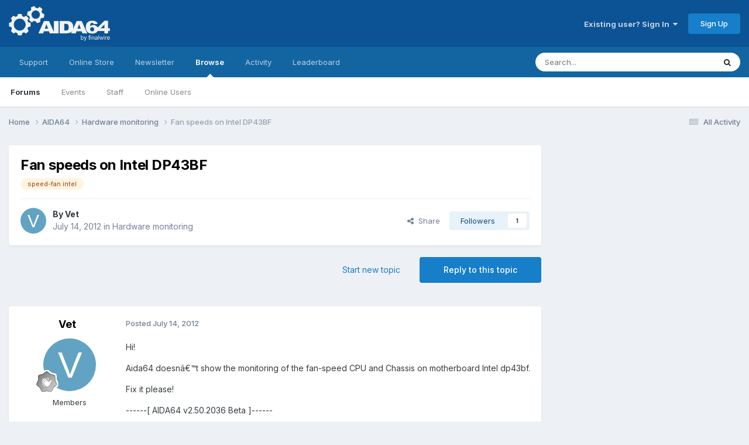

--- FILE ---
content_type: text/html;charset=UTF-8
request_url: https://forums.aida64.com/topic/890-fan-speeds-on-intel-dp43bf/
body_size: 19314
content:
<!DOCTYPE html>
<html lang="en-US" dir="ltr">
	<head>
		<title>Fan speeds on Intel DP43BF - Hardware monitoring - AIDA64 Discussion Forum</title>
		
			<!-- Global site tag (gtag.js) - Google Analytics -->
<script async src="https://www.googletagmanager.com/gtag/js?id=UA-17432486-4"></script>
<script>
  window.dataLayer = window.dataLayer || [];
  function gtag(){dataLayer.push(arguments);}
  gtag('js', new Date());

  gtag('config', 'UA-17432486-4');
</script>

		
		<!--[if lt IE 9]>
			
		    <script src="//forums.aida64.com/applications/core/interface/html5shiv/html5shiv.js"></script>
		<![endif]-->
		

	<meta name="viewport" content="width=device-width, initial-scale=1">


	
	


	<meta name="twitter:card" content="summary" />


	
		<meta name="twitter:site" content="@AIDA64_Official" />
	



	
		
			
				<meta property="og:title" content="Fan speeds on Intel DP43BF">
			
		
	

	
		
			
				<meta property="og:type" content="website">
			
		
	

	
		
			
				<meta property="og:url" content="https://forums.aida64.com/topic/890-fan-speeds-on-intel-dp43bf/">
			
		
	

	
		
			
				<meta name="description" content="Hi! Aida64 doesnâ€™t show the monitoring of the fan-speed CPU and Chassis on motherboard Intel dp43bf. Fix it please! ------[ AIDA64 v2.50.2036 Beta ]------ ------[ Microsoft Windows 7 Ultimate 6.1.7601 Service Pack 1 (64-bit) ]------ ------[ Motherboard Info ]------ Motherboard ID : 63-0100-0000...">
			
		
	

	
		
			
				<meta property="og:description" content="Hi! Aida64 doesnâ€™t show the monitoring of the fan-speed CPU and Chassis on motherboard Intel dp43bf. Fix it please! ------[ AIDA64 v2.50.2036 Beta ]------ ------[ Microsoft Windows 7 Ultimate 6.1.7601 Service Pack 1 (64-bit) ]------ ------[ Motherboard Info ]------ Motherboard ID : 63-0100-0000...">
			
		
	

	
		
			
				<meta property="og:updated_time" content="2012-07-16T18:36:49Z">
			
		
	

	
		
			
				<meta name="keywords" content="speed-fan intel">
			
		
	

	
		
			
				<meta property="og:site_name" content="AIDA64 Discussion Forum">
			
		
	

	
		
			
				<meta property="og:locale" content="en_US">
			
		
	


	
		<link rel="canonical" href="https://forums.aida64.com/topic/890-fan-speeds-on-intel-dp43bf/" />
	

	
		<link as="style" rel="preload" href="https://forums.aida64.com/applications/core/interface/ckeditor/ckeditor/skins/ips/editor.css?t=P1PF" />
	





<link rel="manifest" href="https://forums.aida64.com/manifest.webmanifest/">
<meta name="msapplication-config" content="https://forums.aida64.com/browserconfig.xml/">
<meta name="msapplication-starturl" content="/">
<meta name="application-name" content="AIDA64 Discussion Forum">
<meta name="apple-mobile-web-app-title" content="AIDA64 Discussion Forum">

	<meta name="theme-color" content="#0b5394">










<link rel="preload" href="//forums.aida64.com/applications/core/interface/font/fontawesome-webfont.woff2?v=4.7.0" as="font" crossorigin="anonymous">
		


	<link rel="preconnect" href="https://fonts.googleapis.com">
	<link rel="preconnect" href="https://fonts.gstatic.com" crossorigin>
	
		<link href="https://fonts.googleapis.com/css2?family=Inter:wght@300;400;500;600;700&display=swap" rel="stylesheet">
	



	<link rel='stylesheet' href='https://forums.aida64.com/uploads/css_built_1/341e4a57816af3ba440d891ca87450ff_framework.css?v=35ecfd4e9c1751572000' media='all'>

	<link rel='stylesheet' href='https://forums.aida64.com/uploads/css_built_1/05e81b71abe4f22d6eb8d1a929494829_responsive.css?v=35ecfd4e9c1751572000' media='all'>

	<link rel='stylesheet' href='https://forums.aida64.com/uploads/css_built_1/90eb5adf50a8c640f633d47fd7eb1778_core.css?v=35ecfd4e9c1751572000' media='all'>

	<link rel='stylesheet' href='https://forums.aida64.com/uploads/css_built_1/5a0da001ccc2200dc5625c3f3934497d_core_responsive.css?v=35ecfd4e9c1751572000' media='all'>

	<link rel='stylesheet' href='https://forums.aida64.com/uploads/css_built_1/62e269ced0fdab7e30e026f1d30ae516_forums.css?v=35ecfd4e9c1751572000' media='all'>

	<link rel='stylesheet' href='https://forums.aida64.com/uploads/css_built_1/76e62c573090645fb99a15a363d8620e_forums_responsive.css?v=35ecfd4e9c1751572000' media='all'>

	<link rel='stylesheet' href='https://forums.aida64.com/uploads/css_built_1/ebdea0c6a7dab6d37900b9190d3ac77b_topics.css?v=35ecfd4e9c1751572000' media='all'>





<link rel='stylesheet' href='https://forums.aida64.com/uploads/css_built_1/258adbb6e4f3e83cd3b355f84e3fa002_custom.css?v=35ecfd4e9c1751572000' media='all'>




		
		

	</head>
	<body class='ipsApp ipsApp_front ipsJS_none ipsClearfix' data-controller='core.front.core.app' data-message="" data-pageApp='forums' data-pageLocation='front' data-pageModule='forums' data-pageController='topic'>
		<a href='#elContent' class='ipsHide' title='Go to main content on this page' accesskey='m'>Jump to content</a>
		
		<div id='ipsLayout_header' class='ipsClearfix'>
			





			
			
<ul id='elMobileNav' class='ipsResponsive_hideDesktop' data-controller='core.front.core.mobileNav'>
	
		
			
			
				
				
			
				
					<li id='elMobileBreadcrumb'>
						<a href='https://forums.aida64.com/forum/9-hardware-monitoring/'>
							<span>Hardware monitoring</span>
						</a>
					</li>
				
				
			
				
				
			
		
	
	
	
	<li >
		<a data-action="defaultStream" href='https://forums.aida64.com/discover/'><i class="fa fa-newspaper-o" aria-hidden="true"></i></a>
	</li>

	

	
		<li class='ipsJS_show'>
			<a href='https://forums.aida64.com/search/'><i class='fa fa-search'></i></a>
		</li>
	
</ul>
			<header>
				<div class='ipsLayout_container'>
					


<a href='https://forums.aida64.com/' id='elLogo' accesskey='1'><img src="https://forums.aida64.com/uploads/monthly_2021_01/aida64logo3b.png.eccb65183c8e9f1c7df611d9c1a0705a.png" alt='AIDA64 Discussion Forum'></a>

					

	<ul id='elUserNav' class='ipsList_inline cSignedOut ipsResponsive_showDesktop'>
		
        
		
        
        
            
            <li id='elSignInLink'>
                <a href='https://forums.aida64.com/login/' data-ipsMenu-closeOnClick="false" data-ipsMenu id='elUserSignIn'>
                    Existing user? Sign In &nbsp;<i class='fa fa-caret-down'></i>
                </a>
                
<div id='elUserSignIn_menu' class='ipsMenu ipsMenu_auto ipsHide'>
	<form accept-charset='utf-8' method='post' action='https://forums.aida64.com/login/'>
		<input type="hidden" name="csrfKey" value="12dbb42bea81fe10083e81d48f043a21">
		<input type="hidden" name="ref" value="aHR0cHM6Ly9mb3J1bXMuYWlkYTY0LmNvbS90b3BpYy84OTAtZmFuLXNwZWVkcy1vbi1pbnRlbC1kcDQzYmYv">
		<div data-role="loginForm">
			
			
			
				<div class='ipsColumns ipsColumns_noSpacing'>
					<div class='ipsColumn ipsColumn_wide' id='elUserSignIn_internal'>
						
<div class="ipsPad ipsForm ipsForm_vertical">
	<h4 class="ipsType_sectionHead">Sign In</h4>
	<br><br>
	<ul class='ipsList_reset'>
		<li class="ipsFieldRow ipsFieldRow_noLabel ipsFieldRow_fullWidth">
			
			
				<input type="email" placeholder="Email Address" name="auth" autocomplete="email">
			
		</li>
		<li class="ipsFieldRow ipsFieldRow_noLabel ipsFieldRow_fullWidth">
			<input type="password" placeholder="Password" name="password" autocomplete="current-password">
		</li>
		<li class="ipsFieldRow ipsFieldRow_checkbox ipsClearfix">
			<span class="ipsCustomInput">
				<input type="checkbox" name="remember_me" id="remember_me_checkbox" value="1" checked aria-checked="true">
				<span></span>
			</span>
			<div class="ipsFieldRow_content">
				<label class="ipsFieldRow_label" for="remember_me_checkbox">Remember me</label>
				<span class="ipsFieldRow_desc">Not recommended on shared computers</span>
			</div>
		</li>
		<li class="ipsFieldRow ipsFieldRow_fullWidth">
			<button type="submit" name="_processLogin" value="usernamepassword" class="ipsButton ipsButton_primary ipsButton_small" id="elSignIn_submit">Sign In</button>
			
				<p class="ipsType_right ipsType_small">
					
						<a href='https://forums.aida64.com/lostpassword/' >
					
					Forgot your password?</a>
				</p>
			
		</li>
	</ul>
</div>
					</div>
					<div class='ipsColumn ipsColumn_wide'>
						<div class='ipsPadding' id='elUserSignIn_external'>
							<div class='ipsAreaBackground_light ipsPadding:half'>
								
									<p class='ipsType_reset ipsType_small ipsType_center'><strong>Or sign in with one of these services</strong></p>
								
								
									<div class='ipsType_center ipsMargin_top:half'>
										

<button type="submit" name="_processLogin" value="10" class='ipsButton ipsButton_verySmall ipsButton_fullWidth ipsSocial ipsSocial_facebook' style="background-color: #3a579a">
	
		<span class='ipsSocial_icon'>
			
				<i class='fa fa-facebook-official'></i>
			
		</span>
		<span class='ipsSocial_text'>Sign in with Facebook</span>
	
</button>
									</div>
								
									<div class='ipsType_center ipsMargin_top:half'>
										

<button type="submit" name="_processLogin" value="9" class='ipsButton ipsButton_verySmall ipsButton_fullWidth ipsSocial ipsSocial_twitter' style="background-color: #000000">
	
		<span class='ipsSocial_icon'>
			
				<i class='fa fa-twitter'></i>
			
		</span>
		<span class='ipsSocial_text'>Sign in with X</span>
	
</button>
									</div>
								
							</div>
						</div>
					</div>
				</div>
			
		</div>
	</form>
</div>
            </li>
            
        
		
			<li>
				
					<a href='https://forums.aida64.com/register/'  id='elRegisterButton' class='ipsButton ipsButton_normal ipsButton_primary'>Sign Up</a>
				
			</li>
		
	</ul>

				</div>
			</header>
			

	<nav data-controller='core.front.core.navBar' class=' ipsResponsive_showDesktop'>
		<div class='ipsNavBar_primary ipsLayout_container '>
			<ul data-role="primaryNavBar" class='ipsClearfix'>
				


	
		
		
		<li  id='elNavSecondary_16' data-role="navBarItem" data-navApp="core" data-navExt="Menu">
			
			
				<a href="#"  data-navItem-id="16" >
					Support<span class='ipsNavBar_active__identifier'></span>
				</a>
			
			
				<ul class='ipsNavBar_secondary ipsHide' data-role='secondaryNavBar'>
					


	
		
		
		<li  id='elNavSecondary_17' data-role="navBarItem" data-navApp="core" data-navExt="CustomItem">
			
			
				<a href="https://www.aida64.com/downloads" target='_blank' rel="noopener" data-navItem-id="17" >
					Downloads<span class='ipsNavBar_active__identifier'></span>
				</a>
			
			
		</li>
	
	

	
		
		
		<li  id='elNavSecondary_18' data-role="navBarItem" data-navApp="core" data-navExt="CustomItem">
			
			
				<a href="https://www.aida64.com/downloads/archive" target='_blank' rel="noopener" data-navItem-id="18" >
					Download Archive<span class='ipsNavBar_active__identifier'></span>
				</a>
			
			
		</li>
	
	

	
		
		
		<li  id='elNavSecondary_26' data-role="navBarItem" data-navApp="core" data-navExt="CustomItem">
			
			
				<a href="https://www.aida64.com/support/faq" target='_blank' rel="noopener" data-navItem-id="26" >
					FAQ<span class='ipsNavBar_active__identifier'></span>
				</a>
			
			
		</li>
	
	

	
		
		
		<li  id='elNavSecondary_29' data-role="navBarItem" data-navApp="core" data-navExt="CustomItem">
			
			
				<a href="https://www.aida64.com/support/contactform" target='_blank' rel="noopener" data-navItem-id="29" >
					FinalWire Support<span class='ipsNavBar_active__identifier'></span>
				</a>
			
			
		</li>
	
	

					<li class='ipsHide' id='elNavigationMore_16' data-role='navMore'>
						<a href='#' data-ipsMenu data-ipsMenu-appendTo='#elNavigationMore_16' id='elNavigationMore_16_dropdown'>More <i class='fa fa-caret-down'></i></a>
						<ul class='ipsHide ipsMenu ipsMenu_auto' id='elNavigationMore_16_dropdown_menu' data-role='moreDropdown'></ul>
					</li>
				</ul>
			
		</li>
	
	

	
		
		
		<li  id='elNavSecondary_20' data-role="navBarItem" data-navApp="core" data-navExt="Menu">
			
			
				<a href="#"  data-navItem-id="20" >
					Online Store<span class='ipsNavBar_active__identifier'></span>
				</a>
			
			
				<ul class='ipsNavBar_secondary ipsHide' data-role='secondaryNavBar'>
					


	
		
		
		<li  id='elNavSecondary_24' data-role="navBarItem" data-navApp="core" data-navExt="CustomItem">
			
			
				<a href="https://www.aida64.com/online-store" target='_blank' rel="noopener" data-navItem-id="24" >
					Purchase AIDA64<span class='ipsNavBar_active__identifier'></span>
				</a>
			
			
		</li>
	
	

	
		
		
		<li  id='elNavSecondary_25' data-role="navBarItem" data-navApp="core" data-navExt="CustomItem">
			
			
				<a href="https://www.aida64.com/support/renewal" target='_blank' rel="noopener" data-navItem-id="25" >
					Renew AIDA64<span class='ipsNavBar_active__identifier'></span>
				</a>
			
			
		</li>
	
	

					<li class='ipsHide' id='elNavigationMore_20' data-role='navMore'>
						<a href='#' data-ipsMenu data-ipsMenu-appendTo='#elNavigationMore_20' id='elNavigationMore_20_dropdown'>More <i class='fa fa-caret-down'></i></a>
						<ul class='ipsHide ipsMenu ipsMenu_auto' id='elNavigationMore_20_dropdown_menu' data-role='moreDropdown'></ul>
					</li>
				</ul>
			
		</li>
	
	

	
		
		
		<li  id='elNavSecondary_27' data-role="navBarItem" data-navApp="core" data-navExt="CustomItem">
			
			
				<a href="https://www.aida64.com/goto?p=newsletter" target='_blank' rel="noopener" data-navItem-id="27" >
					Newsletter<span class='ipsNavBar_active__identifier'></span>
				</a>
			
			
		</li>
	
	

	
		
		
			
		
		<li class='ipsNavBar_active' data-active id='elNavSecondary_1' data-role="navBarItem" data-navApp="core" data-navExt="CustomItem">
			
			
				<a href="https://forums.aida64.com"  data-navItem-id="1" data-navDefault>
					Browse<span class='ipsNavBar_active__identifier'></span>
				</a>
			
			
				<ul class='ipsNavBar_secondary ' data-role='secondaryNavBar'>
					


	
		
		
			
		
		<li class='ipsNavBar_active' data-active id='elNavSecondary_8' data-role="navBarItem" data-navApp="forums" data-navExt="Forums">
			
			
				<a href="https://forums.aida64.com"  data-navItem-id="8" data-navDefault>
					Forums<span class='ipsNavBar_active__identifier'></span>
				</a>
			
			
		</li>
	
	

	
		
		
		<li  id='elNavSecondary_9' data-role="navBarItem" data-navApp="calendar" data-navExt="Calendar">
			
			
				<a href="https://forums.aida64.com/events/"  data-navItem-id="9" >
					Events<span class='ipsNavBar_active__identifier'></span>
				</a>
			
			
		</li>
	
	

	
	

	
		
		
		<li  id='elNavSecondary_11' data-role="navBarItem" data-navApp="core" data-navExt="StaffDirectory">
			
			
				<a href="https://forums.aida64.com/staff/"  data-navItem-id="11" >
					Staff<span class='ipsNavBar_active__identifier'></span>
				</a>
			
			
		</li>
	
	

	
		
		
		<li  id='elNavSecondary_12' data-role="navBarItem" data-navApp="core" data-navExt="OnlineUsers">
			
			
				<a href="https://forums.aida64.com/online/"  data-navItem-id="12" >
					Online Users<span class='ipsNavBar_active__identifier'></span>
				</a>
			
			
		</li>
	
	

					<li class='ipsHide' id='elNavigationMore_1' data-role='navMore'>
						<a href='#' data-ipsMenu data-ipsMenu-appendTo='#elNavigationMore_1' id='elNavigationMore_1_dropdown'>More <i class='fa fa-caret-down'></i></a>
						<ul class='ipsHide ipsMenu ipsMenu_auto' id='elNavigationMore_1_dropdown_menu' data-role='moreDropdown'></ul>
					</li>
				</ul>
			
		</li>
	
	

	
		
		
		<li  id='elNavSecondary_2' data-role="navBarItem" data-navApp="core" data-navExt="CustomItem">
			
			
				<a href="https://forums.aida64.com/discover/"  data-navItem-id="2" >
					Activity<span class='ipsNavBar_active__identifier'></span>
				</a>
			
			
				<ul class='ipsNavBar_secondary ipsHide' data-role='secondaryNavBar'>
					


	
		
		
		<li  id='elNavSecondary_3' data-role="navBarItem" data-navApp="core" data-navExt="AllActivity">
			
			
				<a href="https://forums.aida64.com/discover/"  data-navItem-id="3" >
					All Activity<span class='ipsNavBar_active__identifier'></span>
				</a>
			
			
		</li>
	
	

	
	

	
	

	
	

	
		
		
		<li  id='elNavSecondary_7' data-role="navBarItem" data-navApp="core" data-navExt="Search">
			
			
				<a href="https://forums.aida64.com/search/"  data-navItem-id="7" >
					Search<span class='ipsNavBar_active__identifier'></span>
				</a>
			
			
		</li>
	
	

					<li class='ipsHide' id='elNavigationMore_2' data-role='navMore'>
						<a href='#' data-ipsMenu data-ipsMenu-appendTo='#elNavigationMore_2' id='elNavigationMore_2_dropdown'>More <i class='fa fa-caret-down'></i></a>
						<ul class='ipsHide ipsMenu ipsMenu_auto' id='elNavigationMore_2_dropdown_menu' data-role='moreDropdown'></ul>
					</li>
				</ul>
			
		</li>
	
	

	
		
		
		<li  id='elNavSecondary_13' data-role="navBarItem" data-navApp="core" data-navExt="Leaderboard">
			
			
				<a href="https://forums.aida64.com/leaderboard/"  data-navItem-id="13" >
					Leaderboard<span class='ipsNavBar_active__identifier'></span>
				</a>
			
			
		</li>
	
	

	
	

	
	

				<li class='ipsHide' id='elNavigationMore' data-role='navMore'>
					<a href='#' data-ipsMenu data-ipsMenu-appendTo='#elNavigationMore' id='elNavigationMore_dropdown'>More</a>
					<ul class='ipsNavBar_secondary ipsHide' data-role='secondaryNavBar'>
						<li class='ipsHide' id='elNavigationMore_more' data-role='navMore'>
							<a href='#' data-ipsMenu data-ipsMenu-appendTo='#elNavigationMore_more' id='elNavigationMore_more_dropdown'>More <i class='fa fa-caret-down'></i></a>
							<ul class='ipsHide ipsMenu ipsMenu_auto' id='elNavigationMore_more_dropdown_menu' data-role='moreDropdown'></ul>
						</li>
					</ul>
				</li>
			</ul>
			

	<div id="elSearchWrapper">
		<div id='elSearch' data-controller="core.front.core.quickSearch">
			<form accept-charset='utf-8' action='//forums.aida64.com/search/?do=quicksearch' method='post'>
                <input type='search' id='elSearchField' placeholder='Search...' name='q' autocomplete='off' aria-label='Search'>
                <details class='cSearchFilter'>
                    <summary class='cSearchFilter__text'></summary>
                    <ul class='cSearchFilter__menu'>
                        
                        <li><label><input type="radio" name="type" value="all" ><span class='cSearchFilter__menuText'>Everywhere</span></label></li>
                        
                            
                                <li><label><input type="radio" name="type" value='contextual_{&quot;type&quot;:&quot;forums_topic&quot;,&quot;nodes&quot;:9}' checked><span class='cSearchFilter__menuText'>This Forum</span></label></li>
                            
                                <li><label><input type="radio" name="type" value='contextual_{&quot;type&quot;:&quot;forums_topic&quot;,&quot;item&quot;:890}' checked><span class='cSearchFilter__menuText'>This Topic</span></label></li>
                            
                        
                        
                            <li><label><input type="radio" name="type" value="core_statuses_status"><span class='cSearchFilter__menuText'>Status Updates</span></label></li>
                        
                            <li><label><input type="radio" name="type" value="forums_topic"><span class='cSearchFilter__menuText'>Topics</span></label></li>
                        
                            <li><label><input type="radio" name="type" value="calendar_event"><span class='cSearchFilter__menuText'>Events</span></label></li>
                        
                            <li><label><input type="radio" name="type" value="core_members"><span class='cSearchFilter__menuText'>Members</span></label></li>
                        
                    </ul>
                </details>
				<button class='cSearchSubmit' type="submit" aria-label='Search'><i class="fa fa-search"></i></button>
			</form>
		</div>
	</div>

		</div>
	</nav>

		</div>
		<main id='ipsLayout_body' class='ipsLayout_container'>
			<div id='ipsLayout_contentArea'>
				<div id='ipsLayout_contentWrapper'>
					
<nav class='ipsBreadcrumb ipsBreadcrumb_top ipsFaded_withHover'>
	

	<ul class='ipsList_inline ipsPos_right'>
		
		<li >
			<a data-action="defaultStream" class='ipsType_light '  href='https://forums.aida64.com/discover/'><i class="fa fa-newspaper-o" aria-hidden="true"></i> <span>All Activity</span></a>
		</li>
		
	</ul>

	<ul data-role="breadcrumbList">
		<li>
			<a title="Home" href='https://forums.aida64.com/'>
				<span>Home <i class='fa fa-angle-right'></i></span>
			</a>
		</li>
		
		
			<li>
				
					<a href='https://forums.aida64.com/forum/4-aida64/'>
						<span>AIDA64 <i class='fa fa-angle-right' aria-hidden="true"></i></span>
					</a>
				
			</li>
		
			<li>
				
					<a href='https://forums.aida64.com/forum/9-hardware-monitoring/'>
						<span>Hardware monitoring <i class='fa fa-angle-right' aria-hidden="true"></i></span>
					</a>
				
			</li>
		
			<li>
				
					Fan speeds on Intel DP43BF
				
			</li>
		
	</ul>
</nav>
					
					<div id='ipsLayout_mainArea'>
						<a id='elContent'></a>
						
						
						
						

	




						



<div class='ipsPageHeader ipsResponsive_pull ipsBox ipsPadding sm:ipsPadding:half ipsMargin_bottom'>
		
	
	<div class='ipsFlex ipsFlex-ai:center ipsFlex-fw:wrap ipsGap:4'>
		<div class='ipsFlex-flex:11'>
			<h1 class='ipsType_pageTitle ipsContained_container'>
				

				
				
					<span class='ipsType_break ipsContained'>
						<span>Fan speeds on Intel DP43BF</span>
					</span>
				
			</h1>
			
			
				


	
		<ul class='ipsTags ipsList_inline ' >
			
				
					

<li >
	
	<a href="https://forums.aida64.com/tags/speed-fan%20intel/" class='ipsTag' title="Find other content tagged with 'speed-fan intel'" rel="tag" data-tag-label="speed-fan intel"><span>speed-fan intel</span></a>
	
</li>
				
			
			
		</ul>
		
	

			
		</div>
		
	</div>
	<hr class='ipsHr'>
	<div class='ipsPageHeader__meta ipsFlex ipsFlex-jc:between ipsFlex-ai:center ipsFlex-fw:wrap ipsGap:3'>
		<div class='ipsFlex-flex:11'>
			<div class='ipsPhotoPanel ipsPhotoPanel_mini ipsPhotoPanel_notPhone ipsClearfix'>
				


	<a href="https://forums.aida64.com/profile/3007-vet/" rel="nofollow" data-ipsHover data-ipsHover-width="370" data-ipsHover-target="https://forums.aida64.com/profile/3007-vet/?do=hovercard" class="ipsUserPhoto ipsUserPhoto_mini" title="Go to Vet's profile">
		<img src='data:image/svg+xml,%3Csvg%20xmlns%3D%22http%3A%2F%2Fwww.w3.org%2F2000%2Fsvg%22%20viewBox%3D%220%200%201024%201024%22%20style%3D%22background%3A%2362a3c4%22%3E%3Cg%3E%3Ctext%20text-anchor%3D%22middle%22%20dy%3D%22.35em%22%20x%3D%22512%22%20y%3D%22512%22%20fill%3D%22%23ffffff%22%20font-size%3D%22700%22%20font-family%3D%22-apple-system%2C%20BlinkMacSystemFont%2C%20Roboto%2C%20Helvetica%2C%20Arial%2C%20sans-serif%22%3EV%3C%2Ftext%3E%3C%2Fg%3E%3C%2Fsvg%3E' alt='Vet' loading="lazy">
	</a>

				<div>
					<p class='ipsType_reset ipsType_blendLinks'>
						<span class='ipsType_normal'>
						
							<strong>By 


<a href='https://forums.aida64.com/profile/3007-vet/' rel="nofollow" data-ipsHover data-ipsHover-width='370' data-ipsHover-target='https://forums.aida64.com/profile/3007-vet/?do=hovercard&amp;referrer=https%253A%252F%252Fforums.aida64.com%252Ftopic%252F890-fan-speeds-on-intel-dp43bf%252F' title="Go to Vet's profile" class="ipsType_break">Vet</a></strong><br />
							<span class='ipsType_light'><time datetime='2012-07-14T08:52:05Z' title='07/14/12 08:52  AM' data-short='13 yr'>July 14, 2012</time> in <a href="https://forums.aida64.com/forum/9-hardware-monitoring/">Hardware monitoring</a></span>
						
						</span>
					</p>
				</div>
			</div>
		</div>
		
			<div class='ipsFlex-flex:01 ipsResponsive_hidePhone'>
				<div class='ipsShareLinks'>
					
						


    <a href='#elShareItem_959629198_menu' id='elShareItem_959629198' data-ipsMenu class='ipsShareButton ipsButton ipsButton_verySmall ipsButton_link ipsButton_link--light'>
        <span><i class='fa fa-share-alt'></i></span> &nbsp;Share
    </a>

    <div class='ipsPadding ipsMenu ipsMenu_normal ipsHide' id='elShareItem_959629198_menu' data-controller="core.front.core.sharelink">
        
        
        <span data-ipsCopy data-ipsCopy-flashmessage>
            <a href="https://forums.aida64.com/topic/890-fan-speeds-on-intel-dp43bf/" class="ipsButton ipsButton_light ipsButton_small ipsButton_fullWidth" data-role="copyButton" data-clipboard-text="https://forums.aida64.com/topic/890-fan-speeds-on-intel-dp43bf/" data-ipstooltip title='Copy Link to Clipboard'><i class="fa fa-clone"></i> https://forums.aida64.com/topic/890-fan-speeds-on-intel-dp43bf/</a>
        </span>
        <ul class='ipsShareLinks ipsMargin_top:half'>
            
                <li>
<a href="https://x.com/share?url=https%3A%2F%2Fforums.aida64.com%2Ftopic%2F890-fan-speeds-on-intel-dp43bf%2F" class="cShareLink cShareLink_x" target="_blank" data-role="shareLink" title='Share on X' data-ipsTooltip rel='nofollow noopener'>
    <i class="fa fa-x"></i>
</a></li>
            
                <li>
<a href="https://www.facebook.com/sharer/sharer.php?u=https%3A%2F%2Fforums.aida64.com%2Ftopic%2F890-fan-speeds-on-intel-dp43bf%2F" class="cShareLink cShareLink_facebook" target="_blank" data-role="shareLink" title='Share on Facebook' data-ipsTooltip rel='noopener nofollow'>
	<i class="fa fa-facebook"></i>
</a></li>
            
                <li>
<a href="https://www.reddit.com/submit?url=https%3A%2F%2Fforums.aida64.com%2Ftopic%2F890-fan-speeds-on-intel-dp43bf%2F&amp;title=Fan+speeds+on+Intel+DP43BF" rel="nofollow noopener" class="cShareLink cShareLink_reddit" target="_blank" title='Share on Reddit' data-ipsTooltip>
	<i class="fa fa-reddit"></i>
</a></li>
            
                <li>
<a href="mailto:?subject=Fan%20speeds%20on%20Intel%20DP43BF&body=https%3A%2F%2Fforums.aida64.com%2Ftopic%2F890-fan-speeds-on-intel-dp43bf%2F" rel='nofollow' class='cShareLink cShareLink_email' title='Share via email' data-ipsTooltip>
	<i class="fa fa-envelope"></i>
</a></li>
            
                <li>
<a href="https://pinterest.com/pin/create/button/?url=https://forums.aida64.com/topic/890-fan-speeds-on-intel-dp43bf/&amp;media=" class="cShareLink cShareLink_pinterest" rel="nofollow noopener" target="_blank" data-role="shareLink" title='Share on Pinterest' data-ipsTooltip>
	<i class="fa fa-pinterest"></i>
</a></li>
            
        </ul>
        
            <hr class='ipsHr'>
            <button class='ipsHide ipsButton ipsButton_verySmall ipsButton_light ipsButton_fullWidth ipsMargin_top:half' data-controller='core.front.core.webshare' data-role='webShare' data-webShareTitle='Fan speeds on Intel DP43BF' data-webShareText='Fan speeds on Intel DP43BF' data-webShareUrl='https://forums.aida64.com/topic/890-fan-speeds-on-intel-dp43bf/'>More sharing options...</button>
        
    </div>

					
					
                    

					



					

<div data-followApp='forums' data-followArea='topic' data-followID='890' data-controller='core.front.core.followButton'>
	

	<a href='https://forums.aida64.com/login/' rel="nofollow" class="ipsFollow ipsPos_middle ipsButton ipsButton_light ipsButton_verySmall " data-role="followButton" data-ipsTooltip title='Sign in to follow this'>
		<span>Followers</span>
		<span class='ipsCommentCount'>1</span>
	</a>

</div>
				</div>
			</div>
					
	</div>
	
	
</div>








<div class='ipsClearfix'>
	<ul class="ipsToolList ipsToolList_horizontal ipsClearfix ipsSpacer_both ">
		
			<li class='ipsToolList_primaryAction'>
				<span data-controller='forums.front.topic.reply'>
					
						<a href='#replyForm' rel="nofollow" class='ipsButton ipsButton_important ipsButton_medium ipsButton_fullWidth' data-action='replyToTopic'>Reply to this topic</a>
					
				</span>
			</li>
		
		
			<li class='ipsResponsive_hidePhone'>
				
					<a href="https://forums.aida64.com/forum/9-hardware-monitoring/?do=add" rel="nofollow" class='ipsButton ipsButton_link ipsButton_medium ipsButton_fullWidth' title='Start a new topic in this forum'>Start new topic</a>
				
			</li>
		
		
	</ul>
</div>

<div id='comments' data-controller='core.front.core.commentFeed,forums.front.topic.view, core.front.core.ignoredComments' data-autoPoll data-baseURL='https://forums.aida64.com/topic/890-fan-speeds-on-intel-dp43bf/' data-lastPage data-feedID='topic-890' class='cTopic ipsClear ipsSpacer_top'>
	
			
	

	

<div data-controller='core.front.core.recommendedComments' data-url='https://forums.aida64.com/topic/890-fan-speeds-on-intel-dp43bf/?recommended=comments' class='ipsRecommendedComments ipsHide'>
	<div data-role="recommendedComments">
		<h2 class='ipsType_sectionHead ipsType_large ipsType_bold ipsMargin_bottom'>Recommended Posts</h2>
		
	</div>
</div>
	
	<div id="elPostFeed" data-role='commentFeed' data-controller='core.front.core.moderation' >
		<form action="https://forums.aida64.com/topic/890-fan-speeds-on-intel-dp43bf/?csrfKey=12dbb42bea81fe10083e81d48f043a21&amp;do=multimodComment" method="post" data-ipsPageAction data-role='moderationTools'>
			
			
				

					

					
					



<a id='findComment-5321'></a>
<a id='comment-5321'></a>
<article  id='elComment_5321' class='cPost ipsBox ipsResponsive_pull  ipsComment  ipsComment_parent ipsClearfix ipsClear ipsColumns ipsColumns_noSpacing ipsColumns_collapsePhone    '>
	

	

	<div class='cAuthorPane_mobile ipsResponsive_showPhone'>
		<div class='cAuthorPane_photo'>
			<div class='cAuthorPane_photoWrap'>
				


	<a href="https://forums.aida64.com/profile/3007-vet/" rel="nofollow" data-ipsHover data-ipsHover-width="370" data-ipsHover-target="https://forums.aida64.com/profile/3007-vet/?do=hovercard" class="ipsUserPhoto ipsUserPhoto_large" title="Go to Vet's profile">
		<img src='data:image/svg+xml,%3Csvg%20xmlns%3D%22http%3A%2F%2Fwww.w3.org%2F2000%2Fsvg%22%20viewBox%3D%220%200%201024%201024%22%20style%3D%22background%3A%2362a3c4%22%3E%3Cg%3E%3Ctext%20text-anchor%3D%22middle%22%20dy%3D%22.35em%22%20x%3D%22512%22%20y%3D%22512%22%20fill%3D%22%23ffffff%22%20font-size%3D%22700%22%20font-family%3D%22-apple-system%2C%20BlinkMacSystemFont%2C%20Roboto%2C%20Helvetica%2C%20Arial%2C%20sans-serif%22%3EV%3C%2Ftext%3E%3C%2Fg%3E%3C%2Fsvg%3E' alt='Vet' loading="lazy">
	</a>

				
				
					<a href="https://forums.aida64.com/profile/3007-vet/badges/" rel="nofollow">
						
<img src='https://forums.aida64.com/uploads/monthly_2021_06/1_Newbie.svg' loading="lazy" alt="Newbie" class="cAuthorPane_badge cAuthorPane_badge--rank ipsOutline ipsOutline:2px" data-ipsTooltip title="Rank: Newbie (1/14)">
					</a>
				
			</div>
		</div>
		<div class='cAuthorPane_content'>
			<h3 class='ipsType_sectionHead cAuthorPane_author ipsType_break ipsType_blendLinks ipsFlex ipsFlex-ai:center'>
				


<a href='https://forums.aida64.com/profile/3007-vet/' rel="nofollow" data-ipsHover data-ipsHover-width='370' data-ipsHover-target='https://forums.aida64.com/profile/3007-vet/?do=hovercard&amp;referrer=https%253A%252F%252Fforums.aida64.com%252Ftopic%252F890-fan-speeds-on-intel-dp43bf%252F' title="Go to Vet's profile" class="ipsType_break">Vet</a>
			</h3>
			<div class='ipsType_light ipsType_reset'>
			    <a href='https://forums.aida64.com/topic/890-fan-speeds-on-intel-dp43bf/#findComment-5321' rel="nofollow" class='ipsType_blendLinks'>Posted <time datetime='2012-07-14T08:52:05Z' title='07/14/12 08:52  AM' data-short='13 yr'>July 14, 2012</time></a>
				
			</div>
		</div>
	</div>
	<aside class='ipsComment_author cAuthorPane ipsColumn ipsColumn_medium ipsResponsive_hidePhone'>
		<h3 class='ipsType_sectionHead cAuthorPane_author ipsType_blendLinks ipsType_break'><strong>


<a href='https://forums.aida64.com/profile/3007-vet/' rel="nofollow" data-ipsHover data-ipsHover-width='370' data-ipsHover-target='https://forums.aida64.com/profile/3007-vet/?do=hovercard&amp;referrer=https%253A%252F%252Fforums.aida64.com%252Ftopic%252F890-fan-speeds-on-intel-dp43bf%252F' title="Go to Vet's profile" class="ipsType_break">Vet</a></strong>
			
		</h3>
		<ul class='cAuthorPane_info ipsList_reset'>
			<li data-role='photo' class='cAuthorPane_photo'>
				<div class='cAuthorPane_photoWrap'>
					


	<a href="https://forums.aida64.com/profile/3007-vet/" rel="nofollow" data-ipsHover data-ipsHover-width="370" data-ipsHover-target="https://forums.aida64.com/profile/3007-vet/?do=hovercard" class="ipsUserPhoto ipsUserPhoto_large" title="Go to Vet's profile">
		<img src='data:image/svg+xml,%3Csvg%20xmlns%3D%22http%3A%2F%2Fwww.w3.org%2F2000%2Fsvg%22%20viewBox%3D%220%200%201024%201024%22%20style%3D%22background%3A%2362a3c4%22%3E%3Cg%3E%3Ctext%20text-anchor%3D%22middle%22%20dy%3D%22.35em%22%20x%3D%22512%22%20y%3D%22512%22%20fill%3D%22%23ffffff%22%20font-size%3D%22700%22%20font-family%3D%22-apple-system%2C%20BlinkMacSystemFont%2C%20Roboto%2C%20Helvetica%2C%20Arial%2C%20sans-serif%22%3EV%3C%2Ftext%3E%3C%2Fg%3E%3C%2Fsvg%3E' alt='Vet' loading="lazy">
	</a>

					
					
						
<img src='https://forums.aida64.com/uploads/monthly_2021_06/1_Newbie.svg' loading="lazy" alt="Newbie" class="cAuthorPane_badge cAuthorPane_badge--rank ipsOutline ipsOutline:2px" data-ipsTooltip title="Rank: Newbie (1/14)">
					
				</div>
			</li>
			
				<li data-role='group'>Members</li>
				
			
			
				<li data-role='stats' class='ipsMargin_top'>
					<ul class="ipsList_reset ipsType_light ipsFlex ipsFlex-ai:center ipsFlex-jc:center ipsGap_row:2 cAuthorPane_stats">
						<li>
							
								<a href="https://forums.aida64.com/profile/3007-vet/content/" rel="nofollow" title="2 posts" data-ipsTooltip class="ipsType_blendLinks">
							
								<i class="fa fa-comment"></i> 2
							
								</a>
							
						</li>
						
					</ul>
				</li>
			
			
				

			
		</ul>
	</aside>
	<div class='ipsColumn ipsColumn_fluid ipsMargin:none'>
		

<div id='comment-5321_wrap' data-controller='core.front.core.comment' data-commentApp='forums' data-commentType='forums' data-commentID="5321" data-quoteData='{&quot;userid&quot;:3007,&quot;username&quot;:&quot;Vet&quot;,&quot;timestamp&quot;:1342255925,&quot;contentapp&quot;:&quot;forums&quot;,&quot;contenttype&quot;:&quot;forums&quot;,&quot;contentid&quot;:890,&quot;contentclass&quot;:&quot;forums_Topic&quot;,&quot;contentcommentid&quot;:5321}' class='ipsComment_content ipsType_medium'>

	<div class='ipsComment_meta ipsType_light ipsFlex ipsFlex-ai:center ipsFlex-jc:between ipsFlex-fd:row-reverse'>
		<div class='ipsType_light ipsType_reset ipsType_blendLinks ipsComment_toolWrap'>
			<div class='ipsResponsive_hidePhone ipsComment_badges'>
				<ul class='ipsList_reset ipsFlex ipsFlex-jc:end ipsFlex-fw:wrap ipsGap:2 ipsGap_row:1'>
					
					
					
					
					
				</ul>
			</div>
			<ul class='ipsList_reset ipsComment_tools'>
				<li>
					<a href='#elControls_5321_menu' class='ipsComment_ellipsis' id='elControls_5321' title='More options...' data-ipsMenu data-ipsMenu-appendTo='#comment-5321_wrap'><i class='fa fa-ellipsis-h'></i></a>
					<ul id='elControls_5321_menu' class='ipsMenu ipsMenu_narrow ipsHide'>
						
						
                        
						
						
						
							
								
							
							
							
							
							
							
						
					</ul>
				</li>
				
			</ul>
		</div>

		<div class='ipsType_reset ipsResponsive_hidePhone'>
		   
		   Posted <time datetime='2012-07-14T08:52:05Z' title='07/14/12 08:52  AM' data-short='13 yr'>July 14, 2012</time>
		   
			
			<span class='ipsResponsive_hidePhone'>
				
				
			</span>
		</div>
	</div>

	

    

	<div class='cPost_contentWrap'>
		
		<div data-role='commentContent' class='ipsType_normal ipsType_richText ipsPadding_bottom ipsContained' data-controller='core.front.core.lightboxedImages'>
			
<p>Hi!</p>
<p>Aida64 doesnâ€™t show the monitoring of the fan-speed CPU and Chassis on motherboard Intel dp43bf.</p>
<p>Fix it please!</p>
<p>------[ AIDA64 v2.50.2036 Beta ]------</p>
<p>------[ Microsoft Windows 7 Ultimate 6.1.7601 Service Pack 1 (64-bit) ]------</p>
<p>------[ Motherboard Info ]------</p>
<p>Motherboard ID	  : 63-0100-000001-00101111-092309-Chipset$0AAAA000_BIOS DATE: 09/23/09 11:58:43 VER: 08.00.10</p>
<p>Motherboard Model   : Intel Byfield DP43BF</p>
<p>Motherboard Chipset : Intel Eaglelake P43</p>
<p>DMI MB Manufacturer : Intel Corporation</p>
<p>DMI MB Product	  : DP43BF</p>
<p>DMI MB Version	  : AAE78171-303</p>
<p>DMI MB Serial	   : BQBF0300007Q</p>
<p>DMI SYS Manufacturer:</p>
<p>DMI SYS Product	 :</p>
<p>DMI SYS Version	 :</p>
<p>DMI SYS Serial	  :</p>
<p>DMI BIOS Version    : RKG4310H.86A.0088.2010.1216.2117</p>
<p>ITE 87xx Port		   = 2Eh</p>
<p>ITE 87xx HWMonitor Port = 0A00h</p>
<p>ITE 87xx Device ID	  = 8721h</p>
<p>ITE 87xx Version	    = 01h</p>
<p>Winbond SuperIO Port		   = 00h</p>
<p>Winbond SuperIO HWMonitor Port = 0000h</p>
<p>Winbond SuperIO Device ID	  = FFFFh</p>
<p>Fintek SuperIO Port		   = 00h</p>
<p>Fintek SuperIO HWMonitor Port = 0000h</p>
<p>Fintek SuperIO Device ID	  = 0000h</p>
<p>LPC47 SuperIO HWMonitor Port = 0000h</p>
<p>LPC47 SuperIO Device ID	  = FFFFh</p>
<p>------[ LM78 ISA Sensor Device at 0A00 ]------</p>
<p>0000  19 12 BF 01  00 00 00 00  00 80 6A 0E  00 DC FF 11</p>
<p>0010  78 91 09 77  C0 82 82 82  01 FF 05 24  CF 9B 9B 9B</p>
<p>0020  F1 F5 A5 88  5C 5A B9 89  8A 28 80 D0  B9 CF 0C 0C</p>
<p>0030  87 A3 51 16  2B 0B 30 02  B2 6B C1 68  D9 9E 6C E7</p>
<p>0040  C5 E9 CC 54  24 18 5F 40  AD 6A D4 00  FF FF FF FF</p>
<p>0050  FF C1 7F 7F  7F 40 00 00  90 00 38 12  60 00 00 00</p>
<p>0060  80 D6 E8 00  E6 00 00 FF  80 D6 E8 00  E6 00 00 FF</p>
<p>0070  80 D6 E8 00  E6 00 00 FF  FF FF FF FF  FF FF FF FF</p>
<p>0080  00 00 00 00  00 00 00 00  22 30 01 02  01 00 20 80</p>
<p>0090  FF 00 00 00  FF 00 00 00  FF FF FF FF  FF FF FF FF</p>
<p>00A0  D0 60 60 60  60 60 60 FF  FF FF FF FF  FF FF FF FF</p>
<p>00B0  FF FF FF FF  FF FF FF FF  FF FF FF FF  FF FF FF FF</p>
<p>00C0  FF FF FF FF  FF FF FF FF  FF FF FF FF  FF FF FF FF</p>
<p>00D0  FF FF FF FF  FF FF FF FF  FF FF FF FF  FF FF FF FF</p>
<p>00E0  FF FF FF FF  FF FF FF FF  FF FF FF FF  FF FF FF FF</p>
<p>00F0  FF FF FF FF  FF FF FF FF  FF FF FF FF  FF FF FF FF</p>
<p>   0029  002A  002B</p>
<p>T:   40   128   208</p>
<p>T:   40   128   205</p>
<p>T:   40   128   204</p>
<p>T:   40   128   204</p>
<p>T:   40   128   204</p>
<p>T:   40   128   204</p>
<p>T:   40   128   204</p>
<p>T:   40   128   204</p>
<p>T:   40   128   204</p>
<p>T:   40   128   204</p>
<p>Reg$20 CPU Core:  r = 241,  r*0.016 = 3.86</p>
<p>Reg$21  CPU Aux:  r = 245,  r*0.016 = 3.92</p>
<p>Reg$22   +3.3 V:  r = 165,  r*0.016 = 2.64</p>
<p>Reg$23	 +5 V:  r = 136,  r*0.016 = 2.18</p>
<p>Reg$24    +12 V:  r =  92,  r*0.016 = 1.47</p>
<p>Reg$25    -12 V:  r =  90,  r*0.016 = 1.44</p>
<p>Reg$26	 -5 V:  r = 185,  r*0.016 = 2.96</p>
<p>------[ ACPI Temperatures &amp; Fans ]------</p>
<p>_TZ_.THM0._TMP			 :</p>
<p>_TZ_.THM1._TMP			 :</p>
<p>_TZ_.THR0._TMP			 :</p>
<p>_TZ_.THR1._TMP			 :</p>
<p>_TZ_.TZ00._TMP			 :</p>
<p>_TZ_.TZ01._TMP			 :</p>
<p>_TZ_.RTMP				  :</p>
<p>_TZ_.RFAN				  :</p>
<p>_TZ_.RFAN(0)			   :</p>
<p>_TZ_.RFAN(1)			   :</p>
<p>_SB_.ATKD._HID			 :</p>
<p>_SB_.ATKD.TMPR			 :</p>
<p>_SB_.PCI0.LPC0.EC0_.CCTV   :</p>
<p>_SB_.PCI0.LPC0.EC0_.LRPM   :</p>
<p>_SB_.PCI0.LPC0.EC0_.HRPM   :</p>
<p>_SB_.PCI0.SBRG.EC0_.ECPU   :</p>
<p>_SB_.PCI0.SBRG.EC0_.TACH(0):</p>
<p>_SB_.PCI0.SBRG.EC0_.TACH(1):</p>
<p>_SB_.PCI0.SBRG.EC0_.TAH0   :</p>
<p>_SB_.PCI0.SBRG.EC0_.TAH1   :</p>
<p>_SB_.PCI0.SBRG.EC0_.ST00   :</p>
<p>_SB_.PCI0.SBRG.EC0_.SC01   :</p>
<p>_SB_.PCI0.SBRG.EC0_.SC02   :</p>
<p>_SB_.PCI0.SBRG.EC0_.SC03   :</p>
<p>_SB_.PCI0.SBRG.EC0_.SC04   :</p>
<p>_SB_.PCI0.SBRG.EC0_.SC05   :</p>
<p>_SB_.PCI0.SBRG.EC0_.SC06   :</p>
<p>_SB_.PCI0.PIB_.EC0_.TCRT   :</p>
<p>_SB_.PCI0.SBRG.EC0_.CTPM   :</p>
<p>_SB_.PCI0.SBRG.EC__.CPUT   :</p>
<p>_SB_.PCI0.SBRG.EC__.SYST   :</p>
<p>_SB_.PCI0.LPC_.EC0_.CTMP   :</p>
<p>_SB_.PCI0.LPCB.EC0_.CTMP   :</p>
<p>_SB_.PCI0.LPC_.EC0_.TMP1   :</p>
<p>_SB_.PCI0.LPC_.EC0_.TMP2   :</p>
<p>_SB_.PCI0.LPC_.EC0_.TMPI   :</p>
<p>_SB_.PCI0.LPC_.EC0_.TMPV   :</p>
<p>_SB_.PCI0.LPCB.EC0_.A1TP   :</p>
<p>_SB_.PCI0.LPCB.EC0_.A2TP   :</p>
<p>_SB_.PCI0.LPCB.EC0_.FAN0   :</p>
<p>_SB_.PCI0.LPCB.EC__.TS1R   :</p>
<p>_SB_.PCI0.LPCB.EC__.TS2R   :</p>
<p>_SB_.PCI0.LPCB.EC__.TS3R   :</p>
<p>_SB_.PCI0.LPCB.EC__.F1FL   :</p>
<p>_SB_.PCI0.LPCB.EC__.F1FH   :</p>
<p>_SB_.PCI0.LPCB.EC__.F2FL   :</p>
<p>_SB_.PCI0.LPCB.EC__.F2FH   :</p>
<p>_SB_.PCI0.LPC_.H8EC.RTMP   :</p>
<p>_SB_.PCI0.LPC_.H8EC.LTMP   :</p>
<p>_SB_.PCI0.LPC_.H8EC.MTMP   :</p>
<p>_SB_.PCI0.LPC_.H8EC.GTMP   :</p>
<p>_SB_.PCI0.LPCB.H8EC.CTMP   :</p>
<p>_SB_.PCI0.LPCB.H8EC.DTMP   :</p>
<p>_SB_.PCI0.LPCB.H8EC.GTMP   :</p>
<p>_SB_.PCI0.LPCB.H8EC.ITMP   :</p>
<p>_SB_.PCI0.LPCB.H8EC.MTMP   :</p>
<p>_SB_.PCI0.LPCB.H8EC.STMP   :</p>
<p>_SB_.PCI0.LPCB.H8EC.PFAN   :</p>


			
		</div>

		
			<div class='ipsItemControls'>
				
					
						

	<div data-controller='core.front.core.reaction' class='ipsItemControls_right ipsClearfix '>	
		<div class='ipsReact ipsPos_right'>
			
				
				<div class='ipsReact_blurb ipsHide' data-role='reactionBlurb'>
					
				</div>
			
			
			
		</div>
	</div>

					
				
				<ul class='ipsComment_controls ipsClearfix ipsItemControls_left' data-role="commentControls">
					
						
						
							<li data-ipsQuote-editor='topic_comment' data-ipsQuote-target='#comment-5321' class='ipsJS_show'>
								<button class='ipsButton ipsButton_light ipsButton_verySmall ipsButton_narrow cMultiQuote ipsHide' data-action='multiQuoteComment' data-ipsTooltip data-ipsQuote-multiQuote data-mqId='mq5321' title='MultiQuote'><i class='fa fa-plus'></i></button>
							</li>
							<li data-ipsQuote-editor='topic_comment' data-ipsQuote-target='#comment-5321' class='ipsJS_show'>
								<a href='#' data-action='quoteComment' data-ipsQuote-singleQuote>Quote</a>
							</li>
						
						
						
												
					
					<li class='ipsHide' data-role='commentLoading'>
						<span class='ipsLoading ipsLoading_tiny ipsLoading_noAnim'></span>
					</li>
				</ul>
			</div>
		

		
	</div>

	
    
</div>
	</div>
</article>
					
					
					
				

					

					
					



<a id='findComment-5326'></a>
<a id='comment-5326'></a>
<article  id='elComment_5326' class='cPost ipsBox ipsResponsive_pull  ipsComment  ipsComment_parent ipsClearfix ipsClear ipsColumns ipsColumns_noSpacing ipsColumns_collapsePhone    '>
	

	

	<div class='cAuthorPane_mobile ipsResponsive_showPhone'>
		<div class='cAuthorPane_photo'>
			<div class='cAuthorPane_photoWrap'>
				


	<a href="https://forums.aida64.com/profile/2-fiery/" rel="nofollow" data-ipsHover data-ipsHover-width="370" data-ipsHover-target="https://forums.aida64.com/profile/2-fiery/?do=hovercard" class="ipsUserPhoto ipsUserPhoto_large" title="Go to Fiery's profile">
		<img src='https://forums.aida64.com/uploads/profile/photo-thumb-2.png' alt='Fiery' loading="lazy">
	</a>

				
				<span class="cAuthorPane_badge cAuthorPane_badge--moderator" data-ipsTooltip title="Fiery is a moderator"></span>
				
				
					<a href="https://forums.aida64.com/profile/2-fiery/badges/" rel="nofollow">
						
<img src='https://forums.aida64.com/uploads/monthly_2021_06/14_GrandMaster.svg' loading="lazy" alt="Grand Master" class="cAuthorPane_badge cAuthorPane_badge--rank ipsOutline ipsOutline:2px" data-ipsTooltip title="Rank: Grand Master (14/14)">
					</a>
				
			</div>
		</div>
		<div class='cAuthorPane_content'>
			<h3 class='ipsType_sectionHead cAuthorPane_author ipsType_break ipsType_blendLinks ipsFlex ipsFlex-ai:center'>
				


<a href='https://forums.aida64.com/profile/2-fiery/' rel="nofollow" data-ipsHover data-ipsHover-width='370' data-ipsHover-target='https://forums.aida64.com/profile/2-fiery/?do=hovercard&amp;referrer=https%253A%252F%252Fforums.aida64.com%252Ftopic%252F890-fan-speeds-on-intel-dp43bf%252F' title="Go to Fiery's profile" class="ipsType_break"><span style='color:red;'>Fiery</span></a>
			</h3>
			<div class='ipsType_light ipsType_reset'>
			    <a href='https://forums.aida64.com/topic/890-fan-speeds-on-intel-dp43bf/#findComment-5326' rel="nofollow" class='ipsType_blendLinks'>Posted <time datetime='2012-07-16T15:50:50Z' title='07/16/12 03:50  PM' data-short='13 yr'>July 16, 2012</time></a>
				
			</div>
		</div>
	</div>
	<aside class='ipsComment_author cAuthorPane ipsColumn ipsColumn_medium ipsResponsive_hidePhone'>
		<h3 class='ipsType_sectionHead cAuthorPane_author ipsType_blendLinks ipsType_break'><strong>


<a href='https://forums.aida64.com/profile/2-fiery/' rel="nofollow" data-ipsHover data-ipsHover-width='370' data-ipsHover-target='https://forums.aida64.com/profile/2-fiery/?do=hovercard&amp;referrer=https%253A%252F%252Fforums.aida64.com%252Ftopic%252F890-fan-speeds-on-intel-dp43bf%252F' title="Go to Fiery's profile" class="ipsType_break">Fiery</a></strong>
			
		</h3>
		<ul class='cAuthorPane_info ipsList_reset'>
			<li data-role='photo' class='cAuthorPane_photo'>
				<div class='cAuthorPane_photoWrap'>
					


	<a href="https://forums.aida64.com/profile/2-fiery/" rel="nofollow" data-ipsHover data-ipsHover-width="370" data-ipsHover-target="https://forums.aida64.com/profile/2-fiery/?do=hovercard" class="ipsUserPhoto ipsUserPhoto_large" title="Go to Fiery's profile">
		<img src='https://forums.aida64.com/uploads/profile/photo-thumb-2.png' alt='Fiery' loading="lazy">
	</a>

					
						<span class="cAuthorPane_badge cAuthorPane_badge--moderator" data-ipsTooltip title="Fiery is a moderator"></span>
					
					
						
<img src='https://forums.aida64.com/uploads/monthly_2021_06/14_GrandMaster.svg' loading="lazy" alt="Grand Master" class="cAuthorPane_badge cAuthorPane_badge--rank ipsOutline ipsOutline:2px" data-ipsTooltip title="Rank: Grand Master (14/14)">
					
				</div>
			</li>
			
				<li data-role='group'><span style='color:red;'>Administrators</span></li>
				
					<li data-role='group-icon'><img src='https://forums.aida64.com/uploads/team_admin.png' alt='' class='cAuthorGroupIcon'></li>
				
			
			
				<li data-role='stats' class='ipsMargin_top'>
					<ul class="ipsList_reset ipsType_light ipsFlex ipsFlex-ai:center ipsFlex-jc:center ipsGap_row:2 cAuthorPane_stats">
						<li>
							
								<a href="https://forums.aida64.com/profile/2-fiery/content/" rel="nofollow" title="12475 posts" data-ipsTooltip class="ipsType_blendLinks">
							
								<i class="fa fa-comment"></i> 12.5k
							
								</a>
							
						</li>
						
					</ul>
				</li>
			
			
				

	
	<li data-role='custom-field' class='ipsResponsive_hidePhone ipsType_break'>
		
<span class='ft'>Location</span><span class='fc'>Budapest, Hungary</span>
	</li>
	

			
		</ul>
	</aside>
	<div class='ipsColumn ipsColumn_fluid ipsMargin:none'>
		

<div id='comment-5326_wrap' data-controller='core.front.core.comment' data-commentApp='forums' data-commentType='forums' data-commentID="5326" data-quoteData='{&quot;userid&quot;:2,&quot;username&quot;:&quot;Fiery&quot;,&quot;timestamp&quot;:1342453850,&quot;contentapp&quot;:&quot;forums&quot;,&quot;contenttype&quot;:&quot;forums&quot;,&quot;contentid&quot;:890,&quot;contentclass&quot;:&quot;forums_Topic&quot;,&quot;contentcommentid&quot;:5326}' class='ipsComment_content ipsType_medium'>

	<div class='ipsComment_meta ipsType_light ipsFlex ipsFlex-ai:center ipsFlex-jc:between ipsFlex-fd:row-reverse'>
		<div class='ipsType_light ipsType_reset ipsType_blendLinks ipsComment_toolWrap'>
			<div class='ipsResponsive_hidePhone ipsComment_badges'>
				<ul class='ipsList_reset ipsFlex ipsFlex-jc:end ipsFlex-fw:wrap ipsGap:2 ipsGap_row:1'>
					
					
					
					
					
				</ul>
			</div>
			<ul class='ipsList_reset ipsComment_tools'>
				<li>
					<a href='#elControls_5326_menu' class='ipsComment_ellipsis' id='elControls_5326' title='More options...' data-ipsMenu data-ipsMenu-appendTo='#comment-5326_wrap'><i class='fa fa-ellipsis-h'></i></a>
					<ul id='elControls_5326_menu' class='ipsMenu ipsMenu_narrow ipsHide'>
						
						
                        
						
						
						
							
								
							
							
							
							
							
							
						
					</ul>
				</li>
				
			</ul>
		</div>

		<div class='ipsType_reset ipsResponsive_hidePhone'>
		   
		   Posted <time datetime='2012-07-16T15:50:50Z' title='07/16/12 03:50  PM' data-short='13 yr'>July 16, 2012</time>
		   
			
			<span class='ipsResponsive_hidePhone'>
				
				
			</span>
		</div>
	</div>

	

    

	<div class='cPost_contentWrap'>
		
		<div data-role='commentContent' class='ipsType_normal ipsType_richText ipsPadding_bottom ipsContained' data-controller='core.front.core.lightboxedImages'>
			
<p>Please upgrade to the latest beta version of AIDA64 Extreme Edition available at:</p>
<p><a href="http://www.aida64.com/downloads/aida64extremebuild2042w0dzjk8lqczip" rel="external nofollow">http://www.aida64.com/downloads/aida64extremebuild2042w0dzjk8lqczip</a></p>
<p>After upgrading to this new version, make sure to restart Windows to finalize the upgrade.</p>
<p>Let me know how it works <img src="https://forums.aida64.com/uploads/emoticons/default_wink.png" alt=";)" srcset="https://forums.aida64.com/uploads/emoticons/wink@2x.png 2x" width="20" height="20"></p>
<p>Thanks,</p>
<p>Fiery</p>


			
		</div>

		
			<div class='ipsItemControls'>
				
					
						

	<div data-controller='core.front.core.reaction' class='ipsItemControls_right ipsClearfix '>	
		<div class='ipsReact ipsPos_right'>
			
				
				<div class='ipsReact_blurb ipsHide' data-role='reactionBlurb'>
					
				</div>
			
			
			
		</div>
	</div>

					
				
				<ul class='ipsComment_controls ipsClearfix ipsItemControls_left' data-role="commentControls">
					
						
						
							<li data-ipsQuote-editor='topic_comment' data-ipsQuote-target='#comment-5326' class='ipsJS_show'>
								<button class='ipsButton ipsButton_light ipsButton_verySmall ipsButton_narrow cMultiQuote ipsHide' data-action='multiQuoteComment' data-ipsTooltip data-ipsQuote-multiQuote data-mqId='mq5326' title='MultiQuote'><i class='fa fa-plus'></i></button>
							</li>
							<li data-ipsQuote-editor='topic_comment' data-ipsQuote-target='#comment-5326' class='ipsJS_show'>
								<a href='#' data-action='quoteComment' data-ipsQuote-singleQuote>Quote</a>
							</li>
						
						
						
												
					
					<li class='ipsHide' data-role='commentLoading'>
						<span class='ipsLoading ipsLoading_tiny ipsLoading_noAnim'></span>
					</li>
				</ul>
			</div>
		

		
	</div>

	
    
</div>
	</div>
</article>
					
					
					
				

					

					
					



<a id='findComment-5331'></a>
<a id='comment-5331'></a>
<article  id='elComment_5331' class='cPost ipsBox ipsResponsive_pull  ipsComment  ipsComment_parent ipsClearfix ipsClear ipsColumns ipsColumns_noSpacing ipsColumns_collapsePhone    '>
	

	

	<div class='cAuthorPane_mobile ipsResponsive_showPhone'>
		<div class='cAuthorPane_photo'>
			<div class='cAuthorPane_photoWrap'>
				


	<a href="https://forums.aida64.com/profile/3007-vet/" rel="nofollow" data-ipsHover data-ipsHover-width="370" data-ipsHover-target="https://forums.aida64.com/profile/3007-vet/?do=hovercard" class="ipsUserPhoto ipsUserPhoto_large" title="Go to Vet's profile">
		<img src='data:image/svg+xml,%3Csvg%20xmlns%3D%22http%3A%2F%2Fwww.w3.org%2F2000%2Fsvg%22%20viewBox%3D%220%200%201024%201024%22%20style%3D%22background%3A%2362a3c4%22%3E%3Cg%3E%3Ctext%20text-anchor%3D%22middle%22%20dy%3D%22.35em%22%20x%3D%22512%22%20y%3D%22512%22%20fill%3D%22%23ffffff%22%20font-size%3D%22700%22%20font-family%3D%22-apple-system%2C%20BlinkMacSystemFont%2C%20Roboto%2C%20Helvetica%2C%20Arial%2C%20sans-serif%22%3EV%3C%2Ftext%3E%3C%2Fg%3E%3C%2Fsvg%3E' alt='Vet' loading="lazy">
	</a>

				
				
					<a href="https://forums.aida64.com/profile/3007-vet/badges/" rel="nofollow">
						
<img src='https://forums.aida64.com/uploads/monthly_2021_06/1_Newbie.svg' loading="lazy" alt="Newbie" class="cAuthorPane_badge cAuthorPane_badge--rank ipsOutline ipsOutline:2px" data-ipsTooltip title="Rank: Newbie (1/14)">
					</a>
				
			</div>
		</div>
		<div class='cAuthorPane_content'>
			<h3 class='ipsType_sectionHead cAuthorPane_author ipsType_break ipsType_blendLinks ipsFlex ipsFlex-ai:center'>
				


<a href='https://forums.aida64.com/profile/3007-vet/' rel="nofollow" data-ipsHover data-ipsHover-width='370' data-ipsHover-target='https://forums.aida64.com/profile/3007-vet/?do=hovercard&amp;referrer=https%253A%252F%252Fforums.aida64.com%252Ftopic%252F890-fan-speeds-on-intel-dp43bf%252F' title="Go to Vet's profile" class="ipsType_break">Vet</a>
			</h3>
			<div class='ipsType_light ipsType_reset'>
			    <a href='https://forums.aida64.com/topic/890-fan-speeds-on-intel-dp43bf/#findComment-5331' rel="nofollow" class='ipsType_blendLinks'>Posted <time datetime='2012-07-16T18:35:50Z' title='07/16/12 06:35  PM' data-short='13 yr'>July 16, 2012</time></a>
				
			</div>
		</div>
	</div>
	<aside class='ipsComment_author cAuthorPane ipsColumn ipsColumn_medium ipsResponsive_hidePhone'>
		<h3 class='ipsType_sectionHead cAuthorPane_author ipsType_blendLinks ipsType_break'><strong>


<a href='https://forums.aida64.com/profile/3007-vet/' rel="nofollow" data-ipsHover data-ipsHover-width='370' data-ipsHover-target='https://forums.aida64.com/profile/3007-vet/?do=hovercard&amp;referrer=https%253A%252F%252Fforums.aida64.com%252Ftopic%252F890-fan-speeds-on-intel-dp43bf%252F' title="Go to Vet's profile" class="ipsType_break">Vet</a></strong>
			
		</h3>
		<ul class='cAuthorPane_info ipsList_reset'>
			<li data-role='photo' class='cAuthorPane_photo'>
				<div class='cAuthorPane_photoWrap'>
					


	<a href="https://forums.aida64.com/profile/3007-vet/" rel="nofollow" data-ipsHover data-ipsHover-width="370" data-ipsHover-target="https://forums.aida64.com/profile/3007-vet/?do=hovercard" class="ipsUserPhoto ipsUserPhoto_large" title="Go to Vet's profile">
		<img src='data:image/svg+xml,%3Csvg%20xmlns%3D%22http%3A%2F%2Fwww.w3.org%2F2000%2Fsvg%22%20viewBox%3D%220%200%201024%201024%22%20style%3D%22background%3A%2362a3c4%22%3E%3Cg%3E%3Ctext%20text-anchor%3D%22middle%22%20dy%3D%22.35em%22%20x%3D%22512%22%20y%3D%22512%22%20fill%3D%22%23ffffff%22%20font-size%3D%22700%22%20font-family%3D%22-apple-system%2C%20BlinkMacSystemFont%2C%20Roboto%2C%20Helvetica%2C%20Arial%2C%20sans-serif%22%3EV%3C%2Ftext%3E%3C%2Fg%3E%3C%2Fsvg%3E' alt='Vet' loading="lazy">
	</a>

					
					
						
<img src='https://forums.aida64.com/uploads/monthly_2021_06/1_Newbie.svg' loading="lazy" alt="Newbie" class="cAuthorPane_badge cAuthorPane_badge--rank ipsOutline ipsOutline:2px" data-ipsTooltip title="Rank: Newbie (1/14)">
					
				</div>
			</li>
			
				<li data-role='group'>Members</li>
				
			
			
				<li data-role='stats' class='ipsMargin_top'>
					<ul class="ipsList_reset ipsType_light ipsFlex ipsFlex-ai:center ipsFlex-jc:center ipsGap_row:2 cAuthorPane_stats">
						<li>
							
								<a href="https://forums.aida64.com/profile/3007-vet/content/" rel="nofollow" title="2 posts" data-ipsTooltip class="ipsType_blendLinks">
							
								<i class="fa fa-comment"></i> 2
							
								</a>
							
						</li>
						
					</ul>
				</li>
			
			
				

			
		</ul>
	</aside>
	<div class='ipsColumn ipsColumn_fluid ipsMargin:none'>
		

<div id='comment-5331_wrap' data-controller='core.front.core.comment' data-commentApp='forums' data-commentType='forums' data-commentID="5331" data-quoteData='{&quot;userid&quot;:3007,&quot;username&quot;:&quot;Vet&quot;,&quot;timestamp&quot;:1342463750,&quot;contentapp&quot;:&quot;forums&quot;,&quot;contenttype&quot;:&quot;forums&quot;,&quot;contentid&quot;:890,&quot;contentclass&quot;:&quot;forums_Topic&quot;,&quot;contentcommentid&quot;:5331}' class='ipsComment_content ipsType_medium'>

	<div class='ipsComment_meta ipsType_light ipsFlex ipsFlex-ai:center ipsFlex-jc:between ipsFlex-fd:row-reverse'>
		<div class='ipsType_light ipsType_reset ipsType_blendLinks ipsComment_toolWrap'>
			<div class='ipsResponsive_hidePhone ipsComment_badges'>
				<ul class='ipsList_reset ipsFlex ipsFlex-jc:end ipsFlex-fw:wrap ipsGap:2 ipsGap_row:1'>
					
						<li><strong class="ipsBadge ipsBadge_large ipsComment_authorBadge">Author</strong></li>
					
					
					
					
					
				</ul>
			</div>
			<ul class='ipsList_reset ipsComment_tools'>
				<li>
					<a href='#elControls_5331_menu' class='ipsComment_ellipsis' id='elControls_5331' title='More options...' data-ipsMenu data-ipsMenu-appendTo='#comment-5331_wrap'><i class='fa fa-ellipsis-h'></i></a>
					<ul id='elControls_5331_menu' class='ipsMenu ipsMenu_narrow ipsHide'>
						
						
                        
						
						
						
							
								
							
							
							
							
							
							
						
					</ul>
				</li>
				
			</ul>
		</div>

		<div class='ipsType_reset ipsResponsive_hidePhone'>
		   
		   Posted <time datetime='2012-07-16T18:35:50Z' title='07/16/12 06:35  PM' data-short='13 yr'>July 16, 2012</time>
		   
			
			<span class='ipsResponsive_hidePhone'>
				
				
			</span>
		</div>
	</div>

	

    

	<div class='cPost_contentWrap'>
		
		<div data-role='commentContent' class='ipsType_normal ipsType_richText ipsPadding_bottom ipsContained' data-controller='core.front.core.lightboxedImages'>
			<p>Everything works, many thanks! <img src="https://forums.aida64.com/uploads/emoticons/default_smile.png" alt=":)" srcset="https://forums.aida64.com/uploads/emoticons/smile@2x.png 2x" width="20" height="20" /></p>

			
		</div>

		
			<div class='ipsItemControls'>
				
					
						

	<div data-controller='core.front.core.reaction' class='ipsItemControls_right ipsClearfix '>	
		<div class='ipsReact ipsPos_right'>
			
				
				<div class='ipsReact_blurb ipsHide' data-role='reactionBlurb'>
					
				</div>
			
			
			
		</div>
	</div>

					
				
				<ul class='ipsComment_controls ipsClearfix ipsItemControls_left' data-role="commentControls">
					
						
						
							<li data-ipsQuote-editor='topic_comment' data-ipsQuote-target='#comment-5331' class='ipsJS_show'>
								<button class='ipsButton ipsButton_light ipsButton_verySmall ipsButton_narrow cMultiQuote ipsHide' data-action='multiQuoteComment' data-ipsTooltip data-ipsQuote-multiQuote data-mqId='mq5331' title='MultiQuote'><i class='fa fa-plus'></i></button>
							</li>
							<li data-ipsQuote-editor='topic_comment' data-ipsQuote-target='#comment-5331' class='ipsJS_show'>
								<a href='#' data-action='quoteComment' data-ipsQuote-singleQuote>Quote</a>
							</li>
						
						
						
												
					
					<li class='ipsHide' data-role='commentLoading'>
						<span class='ipsLoading ipsLoading_tiny ipsLoading_noAnim'></span>
					</li>
				</ul>
			</div>
		

		
	</div>

	
    
</div>
	</div>
</article>
					
					
					
				

					

					
					



<a id='findComment-5332'></a>
<a id='comment-5332'></a>
<article  id='elComment_5332' class='cPost ipsBox ipsResponsive_pull  ipsComment  ipsComment_parent ipsClearfix ipsClear ipsColumns ipsColumns_noSpacing ipsColumns_collapsePhone    '>
	

	

	<div class='cAuthorPane_mobile ipsResponsive_showPhone'>
		<div class='cAuthorPane_photo'>
			<div class='cAuthorPane_photoWrap'>
				


	<a href="https://forums.aida64.com/profile/2-fiery/" rel="nofollow" data-ipsHover data-ipsHover-width="370" data-ipsHover-target="https://forums.aida64.com/profile/2-fiery/?do=hovercard" class="ipsUserPhoto ipsUserPhoto_large" title="Go to Fiery's profile">
		<img src='https://forums.aida64.com/uploads/profile/photo-thumb-2.png' alt='Fiery' loading="lazy">
	</a>

				
				<span class="cAuthorPane_badge cAuthorPane_badge--moderator" data-ipsTooltip title="Fiery is a moderator"></span>
				
				
					<a href="https://forums.aida64.com/profile/2-fiery/badges/" rel="nofollow">
						
<img src='https://forums.aida64.com/uploads/monthly_2021_06/14_GrandMaster.svg' loading="lazy" alt="Grand Master" class="cAuthorPane_badge cAuthorPane_badge--rank ipsOutline ipsOutline:2px" data-ipsTooltip title="Rank: Grand Master (14/14)">
					</a>
				
			</div>
		</div>
		<div class='cAuthorPane_content'>
			<h3 class='ipsType_sectionHead cAuthorPane_author ipsType_break ipsType_blendLinks ipsFlex ipsFlex-ai:center'>
				


<a href='https://forums.aida64.com/profile/2-fiery/' rel="nofollow" data-ipsHover data-ipsHover-width='370' data-ipsHover-target='https://forums.aida64.com/profile/2-fiery/?do=hovercard&amp;referrer=https%253A%252F%252Fforums.aida64.com%252Ftopic%252F890-fan-speeds-on-intel-dp43bf%252F' title="Go to Fiery's profile" class="ipsType_break"><span style='color:red;'>Fiery</span></a>
			</h3>
			<div class='ipsType_light ipsType_reset'>
			    <a href='https://forums.aida64.com/topic/890-fan-speeds-on-intel-dp43bf/#findComment-5332' rel="nofollow" class='ipsType_blendLinks'>Posted <time datetime='2012-07-16T18:36:49Z' title='07/16/12 06:36  PM' data-short='13 yr'>July 16, 2012</time></a>
				
			</div>
		</div>
	</div>
	<aside class='ipsComment_author cAuthorPane ipsColumn ipsColumn_medium ipsResponsive_hidePhone'>
		<h3 class='ipsType_sectionHead cAuthorPane_author ipsType_blendLinks ipsType_break'><strong>


<a href='https://forums.aida64.com/profile/2-fiery/' rel="nofollow" data-ipsHover data-ipsHover-width='370' data-ipsHover-target='https://forums.aida64.com/profile/2-fiery/?do=hovercard&amp;referrer=https%253A%252F%252Fforums.aida64.com%252Ftopic%252F890-fan-speeds-on-intel-dp43bf%252F' title="Go to Fiery's profile" class="ipsType_break">Fiery</a></strong>
			
		</h3>
		<ul class='cAuthorPane_info ipsList_reset'>
			<li data-role='photo' class='cAuthorPane_photo'>
				<div class='cAuthorPane_photoWrap'>
					


	<a href="https://forums.aida64.com/profile/2-fiery/" rel="nofollow" data-ipsHover data-ipsHover-width="370" data-ipsHover-target="https://forums.aida64.com/profile/2-fiery/?do=hovercard" class="ipsUserPhoto ipsUserPhoto_large" title="Go to Fiery's profile">
		<img src='https://forums.aida64.com/uploads/profile/photo-thumb-2.png' alt='Fiery' loading="lazy">
	</a>

					
						<span class="cAuthorPane_badge cAuthorPane_badge--moderator" data-ipsTooltip title="Fiery is a moderator"></span>
					
					
						
<img src='https://forums.aida64.com/uploads/monthly_2021_06/14_GrandMaster.svg' loading="lazy" alt="Grand Master" class="cAuthorPane_badge cAuthorPane_badge--rank ipsOutline ipsOutline:2px" data-ipsTooltip title="Rank: Grand Master (14/14)">
					
				</div>
			</li>
			
				<li data-role='group'><span style='color:red;'>Administrators</span></li>
				
					<li data-role='group-icon'><img src='https://forums.aida64.com/uploads/team_admin.png' alt='' class='cAuthorGroupIcon'></li>
				
			
			
				<li data-role='stats' class='ipsMargin_top'>
					<ul class="ipsList_reset ipsType_light ipsFlex ipsFlex-ai:center ipsFlex-jc:center ipsGap_row:2 cAuthorPane_stats">
						<li>
							
								<a href="https://forums.aida64.com/profile/2-fiery/content/" rel="nofollow" title="12475 posts" data-ipsTooltip class="ipsType_blendLinks">
							
								<i class="fa fa-comment"></i> 12.5k
							
								</a>
							
						</li>
						
					</ul>
				</li>
			
			
				

	
	<li data-role='custom-field' class='ipsResponsive_hidePhone ipsType_break'>
		
<span class='ft'>Location</span><span class='fc'>Budapest, Hungary</span>
	</li>
	

			
		</ul>
	</aside>
	<div class='ipsColumn ipsColumn_fluid ipsMargin:none'>
		

<div id='comment-5332_wrap' data-controller='core.front.core.comment' data-commentApp='forums' data-commentType='forums' data-commentID="5332" data-quoteData='{&quot;userid&quot;:2,&quot;username&quot;:&quot;Fiery&quot;,&quot;timestamp&quot;:1342463809,&quot;contentapp&quot;:&quot;forums&quot;,&quot;contenttype&quot;:&quot;forums&quot;,&quot;contentid&quot;:890,&quot;contentclass&quot;:&quot;forums_Topic&quot;,&quot;contentcommentid&quot;:5332}' class='ipsComment_content ipsType_medium'>

	<div class='ipsComment_meta ipsType_light ipsFlex ipsFlex-ai:center ipsFlex-jc:between ipsFlex-fd:row-reverse'>
		<div class='ipsType_light ipsType_reset ipsType_blendLinks ipsComment_toolWrap'>
			<div class='ipsResponsive_hidePhone ipsComment_badges'>
				<ul class='ipsList_reset ipsFlex ipsFlex-jc:end ipsFlex-fw:wrap ipsGap:2 ipsGap_row:1'>
					
					
					
					
					
				</ul>
			</div>
			<ul class='ipsList_reset ipsComment_tools'>
				<li>
					<a href='#elControls_5332_menu' class='ipsComment_ellipsis' id='elControls_5332' title='More options...' data-ipsMenu data-ipsMenu-appendTo='#comment-5332_wrap'><i class='fa fa-ellipsis-h'></i></a>
					<ul id='elControls_5332_menu' class='ipsMenu ipsMenu_narrow ipsHide'>
						
						
                        
						
						
						
							
								
							
							
							
							
							
							
						
					</ul>
				</li>
				
			</ul>
		</div>

		<div class='ipsType_reset ipsResponsive_hidePhone'>
		   
		   Posted <time datetime='2012-07-16T18:36:49Z' title='07/16/12 06:36  PM' data-short='13 yr'>July 16, 2012</time>
		   
			
			<span class='ipsResponsive_hidePhone'>
				
				
			</span>
		</div>
	</div>

	

    

	<div class='cPost_contentWrap'>
		
		<div data-role='commentContent' class='ipsType_normal ipsType_richText ipsPadding_bottom ipsContained' data-controller='core.front.core.lightboxedImages'>
			<p>Thank you for the feedback <img src="https://forums.aida64.com/uploads/emoticons/default_wink.png" alt=";)" srcset="https://forums.aida64.com/uploads/emoticons/wink@2x.png 2x" width="20" height="20"></p>

			
		</div>

		
			<div class='ipsItemControls'>
				
					
						

	<div data-controller='core.front.core.reaction' class='ipsItemControls_right ipsClearfix '>	
		<div class='ipsReact ipsPos_right'>
			
				
				<div class='ipsReact_blurb ipsHide' data-role='reactionBlurb'>
					
				</div>
			
			
			
		</div>
	</div>

					
				
				<ul class='ipsComment_controls ipsClearfix ipsItemControls_left' data-role="commentControls">
					
						
						
							<li data-ipsQuote-editor='topic_comment' data-ipsQuote-target='#comment-5332' class='ipsJS_show'>
								<button class='ipsButton ipsButton_light ipsButton_verySmall ipsButton_narrow cMultiQuote ipsHide' data-action='multiQuoteComment' data-ipsTooltip data-ipsQuote-multiQuote data-mqId='mq5332' title='MultiQuote'><i class='fa fa-plus'></i></button>
							</li>
							<li data-ipsQuote-editor='topic_comment' data-ipsQuote-target='#comment-5332' class='ipsJS_show'>
								<a href='#' data-action='quoteComment' data-ipsQuote-singleQuote>Quote</a>
							</li>
						
						
						
												
					
					<li class='ipsHide' data-role='commentLoading'>
						<span class='ipsLoading ipsLoading_tiny ipsLoading_noAnim'></span>
					</li>
				</ul>
			</div>
		

		
	</div>

	
    
</div>
	</div>
</article>
					
					
					
				
			
			
<input type="hidden" name="csrfKey" value="12dbb42bea81fe10083e81d48f043a21" />


		</form>
	</div>

	
	
	
	
	
		<a id='replyForm'></a>
	<div data-role='replyArea' class='cTopicPostArea ipsBox ipsResponsive_pull ipsPadding  ipsSpacer_top' >
			
				
				

	
		<div class='ipsPadding_bottom ipsBorder_bottom ipsMargin_bottom cGuestTeaser'>
			<h2 class='ipsType_pageTitle'>Join the conversation</h2>
			<p class='ipsType_normal ipsType_reset'>
	
				
					You can post now and register later.
				
				If you have an account, <a class='ipsType_brandedLink' href='https://forums.aida64.com/login/' data-ipsDialog data-ipsDialog-size='medium' data-ipsDialog-title='Sign In Now'>sign in now</a> to post with your account.
				
					<br><span class='ipsType_warning'><strong>Note:</strong> Your post will require moderator approval before it will be visible.</span>
				
			</p>
	
		</div>
	


<form accept-charset='utf-8' class="ipsForm ipsForm_vertical" action="https://forums.aida64.com/topic/890-fan-speeds-on-intel-dp43bf/" method="post" enctype="multipart/form-data">
	<input type="hidden" name="commentform_890_submitted" value="1">
	
		<input type="hidden" name="csrfKey" value="12dbb42bea81fe10083e81d48f043a21">
	
		<input type="hidden" name="_contentReply" value="1">
	
		<input type="hidden" name="captcha_field" value="1">
	
	
		<input type="hidden" name="MAX_FILE_SIZE" value="2097152">
		<input type="hidden" name="plupload" value="56a829c05367ed3c645aca47154f671b">
	
	<div class='ipsComposeArea ipsComposeArea_withPhoto ipsClearfix ipsContained'>
		<div data-role='whosTyping' class='ipsHide ipsMargin_bottom'></div>
		<div class='ipsPos_left ipsResponsive_hidePhone ipsResponsive_block'>

	<span class='ipsUserPhoto ipsUserPhoto_small '>
		<img src='https://forums.aida64.com/uploads/set_resources_1/84c1e40ea0e759e3f1505eb1788ddf3c_default_photo.png' alt='Guest' loading="lazy">
	</span>
</div>
		<div class='ipsComposeArea_editor'>
			
				
					
				
					
						<ul class='ipsForm ipsForm_horizontal ipsMargin_bottom:half' data-ipsEditor-toolList>
							<li class='ipsFieldRow ipsFieldRow_fullWidth'>
								


	<input
		type="email"
		name="guest_email"
        
		id="elInput_guest_email"
		aria-required='true'
		
		
		
		placeholder='Enter your email address (this is not shown to other users)'
		
		autocomplete="email"
	>
	
	
	

								
							</li>
						</ul>
					
				
					
				
			
			
				
					
						
							
						
						

<div class='ipsType_normal ipsType_richText ipsType_break' data-ipsEditor data-ipsEditor-controller="https://forums.aida64.com/index.php?app=core&amp;module=system&amp;controller=editor" data-ipsEditor-minimized  data-ipsEditor-toolbars='{&quot;desktop&quot;:[{&quot;name&quot;:&quot;row1&quot;,&quot;items&quot;:[&quot;Bold&quot;,&quot;Italic&quot;,&quot;Underline&quot;,&quot;Strike&quot;,&quot;-&quot;,&quot;ipsLink&quot;,&quot;Ipsquote&quot;,&quot;ipsCode&quot;,&quot;ipsEmoticon&quot;,&quot;-&quot;,&quot;BulletedList&quot;,&quot;NumberedList&quot;,&quot;-&quot;,&quot;JustifyLeft&quot;,&quot;JustifyCenter&quot;,&quot;JustifyRight&quot;,&quot;-&quot;,&quot;TextColor&quot;,&quot;FontSize&quot;,&quot;-&quot;,&quot;ipsPreview&quot;]},&quot;\/&quot;],&quot;tablet&quot;:[{&quot;name&quot;:&quot;row1&quot;,&quot;items&quot;:[&quot;Bold&quot;,&quot;Italic&quot;,&quot;Underline&quot;,&quot;-&quot;,&quot;ipsLink&quot;,&quot;Ipsquote&quot;,&quot;ipsEmoticon&quot;,&quot;-&quot;,&quot;BulletedList&quot;,&quot;NumberedList&quot;,&quot;-&quot;,&quot;ipsPreview&quot;]},&quot;\/&quot;],&quot;phone&quot;:[{&quot;name&quot;:&quot;row1&quot;,&quot;items&quot;:[&quot;Bold&quot;,&quot;Italic&quot;,&quot;Underline&quot;,&quot;-&quot;,&quot;ipsEmoticon&quot;,&quot;-&quot;,&quot;ipsLink&quot;,&quot;-&quot;,&quot;ipsPreview&quot;]},&quot;\/&quot;]}' data-ipsEditor-extraPlugins='' data-ipsEditor-postKey="468a77f423d55f6ecedba4554f6c6191" data-ipsEditor-autoSaveKey="reply-forums/forums-890"  data-ipsEditor-skin="ips" data-ipsEditor-name="topic_comment_890" data-ipsEditor-pasteBehaviour='rich'  data-ipsEditor-ipsPlugins="ipsautolink,ipsautosave,ipsctrlenter,ipscode,ipscontextmenu,ipsemoticon,ipsimage,ipslink,ipsmentions,ipspage,ipspaste,ipsquote,ipsspoiler,ipsautogrow,ipssource,removeformat,ipspreview" data-ipsEditor-contentClass='IPS\forums\Topic' data-ipsEditor-contentId='890'>
    <div data-role='editorComposer'>
		<noscript>
			<textarea name="topic_comment_890_noscript" rows="15"></textarea>
		</noscript>
		<div class="ipsHide norewrite" data-role="mainEditorArea">
			<textarea name="topic_comment_890" data-role='contentEditor' class="ipsHide" tabindex='1'></textarea>
		</div>
		
			<div class='ipsComposeArea_dummy ipsJS_show' tabindex='1'><i class='fa fa-comment-o'></i> Reply to this topic...</div>
		
		<div class="ipsHide ipsComposeArea_editorPaste" data-role="pasteMessage">
			<p class='ipsType_reset ipsPad_half'>
				
					<a class="ipsPos_right ipsType_normal ipsCursor_pointer ipsComposeArea_editorPasteSwitch" data-action="keepPasteFormatting" title='Keep formatting' data-ipsTooltip>&times;</a>
					<i class="fa fa-info-circle"></i>&nbsp; Pasted as rich text. &nbsp;&nbsp;<a class='ipsCursor_pointer' data-action="removePasteFormatting">Paste as plain text instead</a>
				
			</p>
		</div>
		<div class="ipsHide ipsComposeArea_editorPaste" data-role="emoticonMessage">
			<p class='ipsType_reset ipsPad_half'>
				<i class="fa fa-info-circle"></i>&nbsp; Only 75 emoji are allowed.
			</p>
		</div>
		<div class="ipsHide ipsComposeArea_editorPaste" data-role="embedMessage">
			<p class='ipsType_reset ipsPad_half'>
				<a class="ipsPos_right ipsType_normal ipsCursor_pointer ipsComposeArea_editorPasteSwitch" data-action="keepEmbeddedMedia" title='Keep embedded content' data-ipsTooltip>&times;</a>
				<i class="fa fa-info-circle"></i>&nbsp; Your link has been automatically embedded. &nbsp;&nbsp;<a class='ipsCursor_pointer' data-action="removeEmbeddedMedia">Display as a link instead</a>
			</p>
		</div>
		<div class="ipsHide ipsComposeArea_editorPaste" data-role="embedFailMessage">
			<p class='ipsType_reset ipsPad_half'>
			</p>
		</div>
		<div class="ipsHide ipsComposeArea_editorPaste" data-role="autoSaveRestoreMessage">
			<p class='ipsType_reset ipsPad_half'>
				<a class="ipsPos_right ipsType_normal ipsCursor_pointer ipsComposeArea_editorPasteSwitch" data-action="keepRestoredContents" title='Keep restored contents' data-ipsTooltip>&times;</a>
				<i class="fa fa-info-circle"></i>&nbsp; Your previous content has been restored. &nbsp;&nbsp;<a class='ipsCursor_pointer' data-action="clearEditorContents">Clear editor</a>
			</p>
		</div>
		<div class="ipsHide ipsComposeArea_editorPaste" data-role="imageMessage">
			<p class='ipsType_reset ipsPad_half'>
				<a class="ipsPos_right ipsType_normal ipsCursor_pointer ipsComposeArea_editorPasteSwitch" data-action="removeImageMessage">&times;</a>
				<i class="fa fa-info-circle"></i>&nbsp; You cannot paste images directly. Upload or insert images from URL.
			</p>
		</div>
		
	<div data-ipsEditor-toolList class="ipsAreaBackground_light ipsClearfix">
		<div data-role='attachmentArea'>
			<div class="ipsComposeArea_dropZone ipsComposeArea_dropZoneSmall ipsClearfix ipsClearfix" id='elEditorDrop_topic_comment_890'>
				<div>
					<ul class='ipsList_inline ipsClearfix'>
						
						
						<div>
							<ul class='ipsList_inline ipsClearfix'>
								<li class='ipsPos_right'>
									<a class="ipsButton ipsButton_veryLight ipsButton_verySmall" href='#' data-ipsDialog data-ipsDialog-forceReload data-ipsDialog-title='Insert image from URL' data-ipsDialog-url="https://forums.aida64.com/index.php?app=core&amp;module=system&amp;controller=editor&amp;do=link&amp;image=1&amp;postKey=468a77f423d55f6ecedba4554f6c6191&amp;editorId=topic_comment_890&amp;csrfKey=12dbb42bea81fe10083e81d48f043a21">Insert image from URL</a>
								</li>
							</ul>
						</div>
						
					</ul>
				</div>
			</div>		
		</div>
	</div>
	</div>
	<div data-role='editorPreview' class='ipsHide'>
		<div class='ipsAreaBackground_light ipsPad_half' data-role='previewToolbar'>
			<a href='#' class='ipsPos_right' data-action='closePreview' title='Return to editing mode' data-ipsTooltip>&times;</a>
			<ul class='ipsButton_split'>
				<li data-action='resizePreview' data-size='desktop'><a href='#' title='View at approximate desktop size' data-ipsTooltip class='ipsButton ipsButton_verySmall ipsButton_primary'>Desktop</a></li>
				<li data-action='resizePreview' data-size='tablet'><a href='#' title='View at approximate tablet size' data-ipsTooltip class='ipsButton ipsButton_verySmall ipsButton_light'>Tablet</a></li>
				<li data-action='resizePreview' data-size='phone'><a href='#' title='View at approximate phone size' data-ipsTooltip class='ipsButton ipsButton_verySmall ipsButton_light'>Phone</a></li>
			</ul>
		</div>
		<div data-role='previewContainer' class='ipsAreaBackground ipsType_center'></div>
	</div>
</div>
						
					
				
					
				
					
				
			
			<ul class='ipsToolList ipsToolList_horizontal ipsClear ipsClearfix ipsJS_hide' data-ipsEditor-toolList>
				
					
						
					
						
					
						
							<li class='ipsPos_left ipsResponsive_noFloat  ipsType_medium ipsType_light'>
								
<div data-ipsCaptcha data-ipsCaptcha-service='hcaptcha' data-ipsCaptcha-key="3ceeab94-953a-4642-acec-cec31be06e87">
	<div class="h-captcha" data-sitekey="3ceeab94-953a-4642-acec-cec31be06e87"></div>
</div>

								
							</li>
						
					
				
				
					<li>

	<button type="submit" class="ipsButton ipsButton_primary" tabindex="2" accesskey="s"  role="button">Submit Reply</button>
</li>
				
			</ul>
		</div>
	</div>
</form>
			
		</div>
	

	
		<div class='ipsBox ipsPadding ipsResponsive_pull ipsResponsive_showPhone ipsMargin_top'>
			<div class='ipsShareLinks'>
				
					


    <a href='#elShareItem_960381101_menu' id='elShareItem_960381101' data-ipsMenu class='ipsShareButton ipsButton ipsButton_verySmall ipsButton_light '>
        <span><i class='fa fa-share-alt'></i></span> &nbsp;Share
    </a>

    <div class='ipsPadding ipsMenu ipsMenu_normal ipsHide' id='elShareItem_960381101_menu' data-controller="core.front.core.sharelink">
        
        
        <span data-ipsCopy data-ipsCopy-flashmessage>
            <a href="https://forums.aida64.com/topic/890-fan-speeds-on-intel-dp43bf/" class="ipsButton ipsButton_light ipsButton_small ipsButton_fullWidth" data-role="copyButton" data-clipboard-text="https://forums.aida64.com/topic/890-fan-speeds-on-intel-dp43bf/" data-ipstooltip title='Copy Link to Clipboard'><i class="fa fa-clone"></i> https://forums.aida64.com/topic/890-fan-speeds-on-intel-dp43bf/</a>
        </span>
        <ul class='ipsShareLinks ipsMargin_top:half'>
            
                <li>
<a href="https://x.com/share?url=https%3A%2F%2Fforums.aida64.com%2Ftopic%2F890-fan-speeds-on-intel-dp43bf%2F" class="cShareLink cShareLink_x" target="_blank" data-role="shareLink" title='Share on X' data-ipsTooltip rel='nofollow noopener'>
    <i class="fa fa-x"></i>
</a></li>
            
                <li>
<a href="https://www.facebook.com/sharer/sharer.php?u=https%3A%2F%2Fforums.aida64.com%2Ftopic%2F890-fan-speeds-on-intel-dp43bf%2F" class="cShareLink cShareLink_facebook" target="_blank" data-role="shareLink" title='Share on Facebook' data-ipsTooltip rel='noopener nofollow'>
	<i class="fa fa-facebook"></i>
</a></li>
            
                <li>
<a href="https://www.reddit.com/submit?url=https%3A%2F%2Fforums.aida64.com%2Ftopic%2F890-fan-speeds-on-intel-dp43bf%2F&amp;title=Fan+speeds+on+Intel+DP43BF" rel="nofollow noopener" class="cShareLink cShareLink_reddit" target="_blank" title='Share on Reddit' data-ipsTooltip>
	<i class="fa fa-reddit"></i>
</a></li>
            
                <li>
<a href="mailto:?subject=Fan%20speeds%20on%20Intel%20DP43BF&body=https%3A%2F%2Fforums.aida64.com%2Ftopic%2F890-fan-speeds-on-intel-dp43bf%2F" rel='nofollow' class='cShareLink cShareLink_email' title='Share via email' data-ipsTooltip>
	<i class="fa fa-envelope"></i>
</a></li>
            
                <li>
<a href="https://pinterest.com/pin/create/button/?url=https://forums.aida64.com/topic/890-fan-speeds-on-intel-dp43bf/&amp;media=" class="cShareLink cShareLink_pinterest" rel="nofollow noopener" target="_blank" data-role="shareLink" title='Share on Pinterest' data-ipsTooltip>
	<i class="fa fa-pinterest"></i>
</a></li>
            
        </ul>
        
            <hr class='ipsHr'>
            <button class='ipsHide ipsButton ipsButton_verySmall ipsButton_light ipsButton_fullWidth ipsMargin_top:half' data-controller='core.front.core.webshare' data-role='webShare' data-webShareTitle='Fan speeds on Intel DP43BF' data-webShareText='Fan speeds on Intel DP43BF' data-webShareUrl='https://forums.aida64.com/topic/890-fan-speeds-on-intel-dp43bf/'>More sharing options...</button>
        
    </div>

				
				
                

                

<div data-followApp='forums' data-followArea='topic' data-followID='890' data-controller='core.front.core.followButton'>
	

	<a href='https://forums.aida64.com/login/' rel="nofollow" class="ipsFollow ipsPos_middle ipsButton ipsButton_light ipsButton_verySmall " data-role="followButton" data-ipsTooltip title='Sign in to follow this'>
		<span>Followers</span>
		<span class='ipsCommentCount'>1</span>
	</a>

</div>
				
			</div>
		</div>
	
</div>



<div class='ipsPager ipsSpacer_top'>
	<div class="ipsPager_prev">
		
			<a href="https://forums.aida64.com/forum/9-hardware-monitoring/" title="Go to Hardware monitoring" rel="parent">
				<span class="ipsPager_type">Go to topic listing</span>
			</a>
		
	</div>
	
</div>


						


					</div>
					


	<div id='ipsLayout_sidebar' class='ipsLayout_sidebarright ' data-controller='core.front.widgets.sidebar'>
		
		
		
			<div data-role='sidebarAd'>
				<script async src="https://pagead2.googlesyndication.com/pagead/js/adsbygoogle.js?client=ca-pub-4678708292070442"
     crossorigin="anonymous"></script>
<ins class="adsbygoogle"
     style="display:block; text-align:center;"
     data-ad-layout="in-article"
     data-ad-format="fluid"
     data-ad-client="ca-pub-4678708292070442"
     data-ad-slot="6218877654"></ins>
<script>
     (adsbygoogle = window.adsbygoogle || []).push({});
</script>
			</div>
			<br><br>
		
		


	<div class='cWidgetContainer '  data-role='widgetReceiver' data-orientation='vertical' data-widgetArea='sidebar'>
		<ul class='ipsList_reset'>
			
				
					
					<li class='ipsWidget ipsWidget_vertical ipsBox  ipsWidgetHide ipsHide ' data-blockID='app_core_relatedContent_hyzc926p8' data-blockConfig="true" data-blockTitle="Similar Content" data-blockErrorMessage="This block cannot be shown. This could be because it needs configuring, is unable to show on this page, or will show after reloading this page."  data-controller='core.front.widgets.block'></li>
				
					
					<li class='ipsWidget ipsWidget_vertical ipsBox  ipsWidgetHide ipsHide ' data-blockID='app_core_newsletter_kokqo3u68' data-blockConfig="true" data-blockTitle="Newsletter Signup" data-blockErrorMessage="This block cannot be shown. This could be because it needs configuring, is unable to show on this page, or will show after reloading this page."  data-controller='core.front.widgets.block'></li>
				
			
		</ul>
	</div>

	</div>

					
<nav class='ipsBreadcrumb ipsBreadcrumb_bottom ipsFaded_withHover'>
	
		


	

	<ul class='ipsList_inline ipsPos_right'>
		
		<li >
			<a data-action="defaultStream" class='ipsType_light '  href='https://forums.aida64.com/discover/'><i class="fa fa-newspaper-o" aria-hidden="true"></i> <span>All Activity</span></a>
		</li>
		
	</ul>

	<ul data-role="breadcrumbList">
		<li>
			<a title="Home" href='https://forums.aida64.com/'>
				<span>Home <i class='fa fa-angle-right'></i></span>
			</a>
		</li>
		
		
			<li>
				
					<a href='https://forums.aida64.com/forum/4-aida64/'>
						<span>AIDA64 <i class='fa fa-angle-right' aria-hidden="true"></i></span>
					</a>
				
			</li>
		
			<li>
				
					<a href='https://forums.aida64.com/forum/9-hardware-monitoring/'>
						<span>Hardware monitoring <i class='fa fa-angle-right' aria-hidden="true"></i></span>
					</a>
				
			</li>
		
			<li>
				
					Fan speeds on Intel DP43BF
				
			</li>
		
	</ul>
</nav>
				</div>
			</div>
			
		</main>
		<footer id='ipsLayout_footer' class='ipsClearfix'>
			<div class='ipsLayout_container'>
				<script async src="https://pagead2.googlesyndication.com/pagead/js/adsbygoogle.js?client=ca-pub-4678708292070442"
     crossorigin="anonymous"></script>
<ins class="adsbygoogle"
     style="display:block; text-align:center;"
     data-ad-layout="in-article"
     data-ad-format="fluid"
     data-ad-client="ca-pub-4678708292070442"
     data-ad-slot="6218877654"></ins>
<script>
     (adsbygoogle = window.adsbygoogle || []).push({});
</script>
				

<ul id='elFooterSocialLinks' class='ipsList_inline ipsType_center ipsSpacer_top'>
	

	
		<li class='cUserNav_icon'>
			<a href='https://www.facebook.com/AIDA64' target='_blank' class='cShareLink cShareLink_facebook' rel='noopener noreferrer'><i class='fa fa-facebook'></i></a>
        </li>
	
		<li class='cUserNav_icon'>
			<a href='https://x.com/AIDA64_Official' target='_blank' class='cShareLink cShareLink_x' rel='noopener noreferrer'><i class='fa fa-x'></i></a>
        </li>
	
		<li class='cUserNav_icon'>
			<a href='https://www.instagram.com/aida64.official/' target='_blank' class='cShareLink cShareLink_instagram' rel='noopener noreferrer'><i class='fa fa-instagram'></i></a>
        </li>
	
		<li class='cUserNav_icon'>
			<a href='https://www.linkedin.com/products/finalwire-aida64/' target='_blank' class='cShareLink cShareLink_linkedin' rel='noopener noreferrer'><i class='fa fa-linkedin'></i></a>
        </li>
	

</ul>


<ul class='ipsList_inline ipsType_center ipsSpacer_top' id="elFooterLinks">
	
	
	
	
		<li>
			<a href='#elNavTheme_menu' id='elNavTheme' data-ipsMenu data-ipsMenu-above>Theme <i class='fa fa-caret-down'></i></a>
			<ul id='elNavTheme_menu' class='ipsMenu ipsMenu_selectable ipsHide'>
			
				<li class='ipsMenu_item ipsMenu_itemChecked'>
					<form action="//forums.aida64.com/theme/?csrfKey=12dbb42bea81fe10083e81d48f043a21" method="post">
					<input type="hidden" name="ref" value="aHR0cHM6Ly9mb3J1bXMuYWlkYTY0LmNvbS90b3BpYy84OTAtZmFuLXNwZWVkcy1vbi1pbnRlbC1kcDQzYmYv">
					<button type='submit' name='id' value='1' class='ipsButton ipsButton_link ipsButton_link_secondary'>Light (Default)</button>
					</form>
				</li>
			
				<li class='ipsMenu_item'>
					<form action="//forums.aida64.com/theme/?csrfKey=12dbb42bea81fe10083e81d48f043a21" method="post">
					<input type="hidden" name="ref" value="aHR0cHM6Ly9mb3J1bXMuYWlkYTY0LmNvbS90b3BpYy84OTAtZmFuLXNwZWVkcy1vbi1pbnRlbC1kcDQzYmYv">
					<button type='submit' name='id' value='3' class='ipsButton ipsButton_link ipsButton_link_secondary'>Dark </button>
					</form>
				</li>
			
			</ul>
		</li>
	
	
		<li><a href='https://www.aida64.com/privacy-policy'>Privacy Policy</a></li>
	
	
		<li><a rel="nofollow" href='https://forums.aida64.com/contact/' >Contact Us</a></li>
	
	<li><a rel="nofollow" href='https://forums.aida64.com/cookies/'>Cookies</a></li>

</ul>	


<p id='elCopyright'>
	<span id='elCopyright_userLine'>©2010-2026 FinalWire Ltd. All rights reserved.</span>
	<a rel='nofollow' title='Invision Community' href='https://www.invisioncommunity.com/'>Powered by Invision Community</a>
</p>
			</div>
		</footer>
		
<div id='elMobileDrawer' class='ipsDrawer ipsHide'>
	<div class='ipsDrawer_menu'>
		<a href='#' class='ipsDrawer_close' data-action='close'><span>&times;</span></a>
		<div class='ipsDrawer_content ipsFlex ipsFlex-fd:column'>
			
				<div class='ipsPadding ipsBorder_bottom'>
					<ul class='ipsToolList ipsToolList_vertical'>
						<li>
							<a href='https://forums.aida64.com/login/' id='elSigninButton_mobile' class='ipsButton ipsButton_light ipsButton_small ipsButton_fullWidth'>Existing user? Sign In</a>
						</li>
						
							<li>
								
									<a href='https://forums.aida64.com/register/'  id='elRegisterButton_mobile' class='ipsButton ipsButton_small ipsButton_fullWidth ipsButton_important'>Sign Up</a>
								
							</li>
						
					</ul>
				</div>
			

			

			<ul class='ipsDrawer_list ipsFlex-flex:11'>
				

				
				
				
				
					
						
						
							<li class='ipsDrawer_itemParent'>
								<h4 class='ipsDrawer_title'><a href='#'>Support</a></h4>
								<ul class='ipsDrawer_list'>
									<li data-action="back"><a href='#'>Back</a></li>
									
									
										
										
										
											
												
											
										
											
												
											
										
											
												
											
										
											
												
											
										
									
													
									
									
									
										


	
		
			<li>
				<a href='https://www.aida64.com/downloads' target='_blank' rel="noopener">
					Downloads
				</a>
			</li>
		
	

	
		
			<li>
				<a href='https://www.aida64.com/downloads/archive' target='_blank' rel="noopener">
					Download Archive
				</a>
			</li>
		
	

	
		
			<li>
				<a href='https://www.aida64.com/support/faq' target='_blank' rel="noopener">
					FAQ
				</a>
			</li>
		
	

	
		
			<li>
				<a href='https://www.aida64.com/support/contactform' target='_blank' rel="noopener">
					FinalWire Support
				</a>
			</li>
		
	

										
								</ul>
							</li>
						
					
				
					
						
						
							<li class='ipsDrawer_itemParent'>
								<h4 class='ipsDrawer_title'><a href='#'>Online Store</a></h4>
								<ul class='ipsDrawer_list'>
									<li data-action="back"><a href='#'>Back</a></li>
									
									
										
										
										
											
												
											
										
											
												
											
										
									
													
									
									
									
										


	
		
			<li>
				<a href='https://www.aida64.com/online-store' target='_blank' rel="noopener">
					Purchase AIDA64
				</a>
			</li>
		
	

	
		
			<li>
				<a href='https://www.aida64.com/support/renewal' target='_blank' rel="noopener">
					Renew AIDA64
				</a>
			</li>
		
	

										
								</ul>
							</li>
						
					
				
					
						
						
							<li><a href='https://www.aida64.com/goto?p=newsletter' target='_blank' rel="noopener">Newsletter</a></li>
						
					
				
					
						
						
							<li class='ipsDrawer_itemParent'>
								<h4 class='ipsDrawer_title'><a href='#'>Browse</a></h4>
								<ul class='ipsDrawer_list'>
									<li data-action="back"><a href='#'>Back</a></li>
									
									
										
										
										
											
												
													
													
									
													
									
									
									
										


	
		
			<li>
				<a href='https://forums.aida64.com' >
					Forums
				</a>
			</li>
		
	

	
		
			<li>
				<a href='https://forums.aida64.com/events/' >
					Events
				</a>
			</li>
		
	

	

	
		
			<li>
				<a href='https://forums.aida64.com/staff/' >
					Staff
				</a>
			</li>
		
	

	
		
			<li>
				<a href='https://forums.aida64.com/online/' >
					Online Users
				</a>
			</li>
		
	

										
								</ul>
							</li>
						
					
				
					
						
						
							<li class='ipsDrawer_itemParent'>
								<h4 class='ipsDrawer_title'><a href='#'>Activity</a></h4>
								<ul class='ipsDrawer_list'>
									<li data-action="back"><a href='#'>Back</a></li>
									
									
										
										
										
											
												
													
													
									
													
									
									
									
										


	
		
			<li>
				<a href='https://forums.aida64.com/discover/' >
					All Activity
				</a>
			</li>
		
	

	

	

	

	
		
			<li>
				<a href='https://forums.aida64.com/search/' >
					Search
				</a>
			</li>
		
	

										
								</ul>
							</li>
						
					
				
					
						
						
							<li><a href='https://forums.aida64.com/leaderboard/' >Leaderboard</a></li>
						
					
				
					
				
					
				
				
			</ul>

			
		</div>
	</div>
</div>

<div id='elMobileCreateMenuDrawer' class='ipsDrawer ipsHide'>
	<div class='ipsDrawer_menu'>
		<a href='#' class='ipsDrawer_close' data-action='close'><span>&times;</span></a>
		<div class='ipsDrawer_content ipsSpacer_bottom ipsPad'>
			<ul class='ipsDrawer_list'>
				<li class="ipsDrawer_listTitle ipsType_reset">Create New...</li>
				
			</ul>
		</div>
	</div>
</div>
		
		

	
	<script type='text/javascript'>
		var ipsDebug = false;		
	
		var CKEDITOR_BASEPATH = '//forums.aida64.com/applications/core/interface/ckeditor/ckeditor/';
	
		var ipsSettings = {
			
			
			cookie_path: "/",
			
			cookie_prefix: "ips4_",
			
			
			cookie_ssl: true,
			
            essential_cookies: ["oauth_authorize","member_id","login_key","clearAutosave","lastSearch","device_key","IPSSessionFront","loggedIn","noCache","hasJS","cookie_consent","cookie_consent_optional","codeVerifier","forumpass_*"],
			upload_imgURL: "",
			message_imgURL: "",
			notification_imgURL: "",
			baseURL: "//forums.aida64.com/",
			jsURL: "//forums.aida64.com/applications/core/interface/js/js.php",
			csrfKey: "12dbb42bea81fe10083e81d48f043a21",
			antiCache: "35ecfd4e9c1751572000",
			jsAntiCache: "35ecfd4e9c1761738879",
			disableNotificationSounds: true,
			useCompiledFiles: true,
			links_external: true,
			memberID: 0,
			lazyLoadEnabled: false,
			blankImg: "//forums.aida64.com/applications/core/interface/js/spacer.png",
			googleAnalyticsEnabled: true,
			matomoEnabled: false,
			viewProfiles: true,
			mapProvider: 'none',
			mapApiKey: '',
			pushPublicKey: null,
			relativeDates: true
		};
		
		
		
		
			ipsSettings['maxImageDimensions'] = {
				width: 1000,
				height: 750
			};
		
		
	</script>





<script type='text/javascript' src='https://forums.aida64.com/uploads/javascript_global/root_library.js?v=35ecfd4e9c1761738879' data-ips></script>


<script type='text/javascript' src='https://forums.aida64.com/uploads/javascript_global/root_js_lang_1.js?v=35ecfd4e9c1761738879' data-ips></script>


<script type='text/javascript' src='https://forums.aida64.com/uploads/javascript_global/root_framework.js?v=35ecfd4e9c1761738879' data-ips></script>


<script type='text/javascript' src='https://forums.aida64.com/uploads/javascript_core/global_global_core.js?v=35ecfd4e9c1761738879' data-ips></script>


<script type='text/javascript' src='https://forums.aida64.com/uploads/javascript_global/root_front.js?v=35ecfd4e9c1761738879' data-ips></script>


<script type='text/javascript' src='https://forums.aida64.com/uploads/javascript_core/front_front_core.js?v=35ecfd4e9c1761738879' data-ips></script>


<script type='text/javascript' src='https://forums.aida64.com/uploads/javascript_forums/front_front_topic.js?v=35ecfd4e9c1761738879' data-ips></script>


<script type='text/javascript' src='https://forums.aida64.com/uploads/javascript_global/root_map.js?v=35ecfd4e9c1761738879' data-ips></script>


<script type="text/javascript" src="https://js.hcaptcha.com/1/api.js?v=35ecfd4e9c1761738879" async></script>


	<script type='text/javascript'>
		
			ips.setSetting( 'date_format', jQuery.parseJSON('"mm\/dd\/yy"') );
		
			ips.setSetting( 'date_first_day', jQuery.parseJSON('0') );
		
			ips.setSetting( 'ipb_url_filter_option', jQuery.parseJSON('"none"') );
		
			ips.setSetting( 'url_filter_any_action', jQuery.parseJSON('"allow"') );
		
			ips.setSetting( 'bypass_profanity', jQuery.parseJSON('0') );
		
			ips.setSetting( 'emoji_style', jQuery.parseJSON('"native"') );
		
			ips.setSetting( 'emoji_shortcodes', jQuery.parseJSON('true') );
		
			ips.setSetting( 'emoji_ascii', jQuery.parseJSON('true') );
		
			ips.setSetting( 'emoji_cache', jQuery.parseJSON('1704715646') );
		
			ips.setSetting( 'image_jpg_quality', jQuery.parseJSON('85') );
		
			ips.setSetting( 'cloud2', jQuery.parseJSON('false') );
		
			ips.setSetting( 'isAnonymous', jQuery.parseJSON('false') );
		
		
        
    </script>



<script type='application/ld+json'>
{
    "name": "Fan speeds on Intel DP43BF",
    "headline": "Fan speeds on Intel DP43BF",
    "text": "Hi! \nAida64 doesn\u00e2\u20ac\u2122t show the monitoring of the fan-speed CPU and Chassis on motherboard Intel dp43bf. \nFix it please! \n------[ AIDA64 v2.50.2036 Beta ]------ \n------[ Microsoft Windows 7 Ultimate 6.1.7601 Service Pack 1 (64-bit) ]------ \n------[ Motherboard Info ]------ \nMotherboard ID\t  : 63-0100-000001-00101111-092309-Chipset$0AAAA000_BIOS DATE: 09/23/09 11:58:43 VER: 08.00.10 \nMotherboard Model   : Intel Byfield DP43BF \nMotherboard Chipset : Intel Eaglelake P43 \nDMI MB Manufacturer : Intel Corporation \nDMI MB Product\t  : DP43BF \nDMI MB Version\t  : AAE78171-303 \nDMI MB Serial\t   : BQBF0300007Q \nDMI SYS Manufacturer: \nDMI SYS Product\t : \nDMI SYS Version\t : \nDMI SYS Serial\t  : \nDMI BIOS Version    : RKG4310H.86A.0088.2010.1216.2117 \nITE 87xx Port\t\t   = 2Eh \nITE 87xx HWMonitor Port = 0A00h \nITE 87xx Device ID\t  = 8721h \nITE 87xx Version\t    = 01h \nWinbond SuperIO Port\t\t   = 00h \nWinbond SuperIO HWMonitor Port = 0000h \nWinbond SuperIO Device ID\t  = FFFFh \nFintek SuperIO Port\t\t   = 00h \nFintek SuperIO HWMonitor Port = 0000h \nFintek SuperIO Device ID\t  = 0000h \nLPC47 SuperIO HWMonitor Port = 0000h \nLPC47 SuperIO Device ID\t  = FFFFh \n------[ LM78 ISA Sensor Device at 0A00 ]------ \n0000  19 12 BF 01  00 00 00 00  00 80 6A 0E  00 DC FF 11 \n0010  78 91 09 77  C0 82 82 82  01 FF 05 24  CF 9B 9B 9B \n0020  F1 F5 A5 88  5C 5A B9 89  8A 28 80 D0  B9 CF 0C 0C \n0030  87 A3 51 16  2B 0B 30 02  B2 6B C1 68  D9 9E 6C E7 \n0040  C5 E9 CC 54  24 18 5F 40  AD 6A D4 00  FF FF FF FF \n0050  FF C1 7F 7F  7F 40 00 00  90 00 38 12  60 00 00 00 \n0060  80 D6 E8 00  E6 00 00 FF  80 D6 E8 00  E6 00 00 FF \n0070  80 D6 E8 00  E6 00 00 FF  FF FF FF FF  FF FF FF FF \n0080  00 00 00 00  00 00 00 00  22 30 01 02  01 00 20 80 \n0090  FF 00 00 00  FF 00 00 00  FF FF FF FF  FF FF FF FF \n00A0  D0 60 60 60  60 60 60 FF  FF FF FF FF  FF FF FF FF \n00B0  FF FF FF FF  FF FF FF FF  FF FF FF FF  FF FF FF FF \n00C0  FF FF FF FF  FF FF FF FF  FF FF FF FF  FF FF FF FF \n00D0  FF FF FF FF  FF FF FF FF  FF FF FF FF  FF FF FF FF \n00E0  FF FF FF FF  FF FF FF FF  FF FF FF FF  FF FF FF FF \n00F0  FF FF FF FF  FF FF FF FF  FF FF FF FF  FF FF FF FF \n   0029  002A  002B \nT:   40   128   208 \nT:   40   128   205 \nT:   40   128   204 \nT:   40   128   204 \nT:   40   128   204 \nT:   40   128   204 \nT:   40   128   204 \nT:   40   128   204 \nT:   40   128   204 \nT:   40   128   204 \nReg$20 CPU Core:  r = 241,  r*0.016 = 3.86 \nReg$21  CPU Aux:  r = 245,  r*0.016 = 3.92 \nReg$22   +3.3 V:  r = 165,  r*0.016 = 2.64 \nReg$23\t +5 V:  r = 136,  r*0.016 = 2.18 \nReg$24    +12 V:  r =  92,  r*0.016 = 1.47 \nReg$25    -12 V:  r =  90,  r*0.016 = 1.44 \nReg$26\t -5 V:  r = 185,  r*0.016 = 2.96 \n------[ ACPI Temperatures \u0026amp; Fans ]------ \n_TZ_.THM0._TMP\t\t\t : \n_TZ_.THM1._TMP\t\t\t : \n_TZ_.THR0._TMP\t\t\t : \n_TZ_.THR1._TMP\t\t\t : \n_TZ_.TZ00._TMP\t\t\t : \n_TZ_.TZ01._TMP\t\t\t : \n_TZ_.RTMP\t\t\t\t  : \n_TZ_.RFAN\t\t\t\t  : \n_TZ_.RFAN(0)\t\t\t   : \n_TZ_.RFAN(1)\t\t\t   : \n_SB_.ATKD._HID\t\t\t : \n_SB_.ATKD.TMPR\t\t\t : \n_SB_.PCI0.LPC0.EC0_.CCTV   : \n_SB_.PCI0.LPC0.EC0_.LRPM   : \n_SB_.PCI0.LPC0.EC0_.HRPM   : \n_SB_.PCI0.SBRG.EC0_.ECPU   : \n_SB_.PCI0.SBRG.EC0_.TACH(0): \n_SB_.PCI0.SBRG.EC0_.TACH(1): \n_SB_.PCI0.SBRG.EC0_.TAH0   : \n_SB_.PCI0.SBRG.EC0_.TAH1   : \n_SB_.PCI0.SBRG.EC0_.ST00   : \n_SB_.PCI0.SBRG.EC0_.SC01   : \n_SB_.PCI0.SBRG.EC0_.SC02   : \n_SB_.PCI0.SBRG.EC0_.SC03   : \n_SB_.PCI0.SBRG.EC0_.SC04   : \n_SB_.PCI0.SBRG.EC0_.SC05   : \n_SB_.PCI0.SBRG.EC0_.SC06   : \n_SB_.PCI0.PIB_.EC0_.TCRT   : \n_SB_.PCI0.SBRG.EC0_.CTPM   : \n_SB_.PCI0.SBRG.EC__.CPUT   : \n_SB_.PCI0.SBRG.EC__.SYST   : \n_SB_.PCI0.LPC_.EC0_.CTMP   : \n_SB_.PCI0.LPCB.EC0_.CTMP   : \n_SB_.PCI0.LPC_.EC0_.TMP1   : \n_SB_.PCI0.LPC_.EC0_.TMP2   : \n_SB_.PCI0.LPC_.EC0_.TMPI   : \n_SB_.PCI0.LPC_.EC0_.TMPV   : \n_SB_.PCI0.LPCB.EC0_.A1TP   : \n_SB_.PCI0.LPCB.EC0_.A2TP   : \n_SB_.PCI0.LPCB.EC0_.FAN0   : \n_SB_.PCI0.LPCB.EC__.TS1R   : \n_SB_.PCI0.LPCB.EC__.TS2R   : \n_SB_.PCI0.LPCB.EC__.TS3R   : \n_SB_.PCI0.LPCB.EC__.F1FL   : \n_SB_.PCI0.LPCB.EC__.F1FH   : \n_SB_.PCI0.LPCB.EC__.F2FL   : \n_SB_.PCI0.LPCB.EC__.F2FH   : \n_SB_.PCI0.LPC_.H8EC.RTMP   : \n_SB_.PCI0.LPC_.H8EC.LTMP   : \n_SB_.PCI0.LPC_.H8EC.MTMP   : \n_SB_.PCI0.LPC_.H8EC.GTMP   : \n_SB_.PCI0.LPCB.H8EC.CTMP   : \n_SB_.PCI0.LPCB.H8EC.DTMP   : \n_SB_.PCI0.LPCB.H8EC.GTMP   : \n_SB_.PCI0.LPCB.H8EC.ITMP   : \n_SB_.PCI0.LPCB.H8EC.MTMP   : \n_SB_.PCI0.LPCB.H8EC.STMP   : \n_SB_.PCI0.LPCB.H8EC.PFAN   : \n",
    "dateCreated": "2012-07-14T08:52:05+0000",
    "datePublished": "2012-07-14T08:52:05+0000",
    "dateModified": "2012-07-16T18:36:49+0000",
    "image": "https://forums.aida64.com/applications/core/interface/email/default_photo.png",
    "author": {
        "@type": "Person",
        "name": "Vet",
        "image": "https://forums.aida64.com/applications/core/interface/email/default_photo.png",
        "url": "https://forums.aida64.com/profile/3007-vet/"
    },
    "interactionStatistic": [
        {
            "@type": "InteractionCounter",
            "interactionType": "http://schema.org/ViewAction",
            "userInteractionCount": 5755
        },
        {
            "@type": "InteractionCounter",
            "interactionType": "http://schema.org/CommentAction",
            "userInteractionCount": 3
        },
        {
            "@type": "InteractionCounter",
            "interactionType": "http://schema.org/FollowAction",
            "userInteractionCount": 1
        }
    ],
    "@context": "http://schema.org",
    "@type": "DiscussionForumPosting",
    "@id": "https://forums.aida64.com/topic/890-fan-speeds-on-intel-dp43bf/",
    "isPartOf": {
        "@id": "https://forums.aida64.com/#website"
    },
    "publisher": {
        "@id": "https://forums.aida64.com/#organization",
        "member": {
            "@type": "Person",
            "name": "Vet",
            "image": "https://forums.aida64.com/applications/core/interface/email/default_photo.png",
            "url": "https://forums.aida64.com/profile/3007-vet/"
        }
    },
    "url": "https://forums.aida64.com/topic/890-fan-speeds-on-intel-dp43bf/",
    "discussionUrl": "https://forums.aida64.com/topic/890-fan-speeds-on-intel-dp43bf/",
    "mainEntityOfPage": {
        "@type": "WebPage",
        "@id": "https://forums.aida64.com/topic/890-fan-speeds-on-intel-dp43bf/"
    },
    "pageStart": 1,
    "pageEnd": 1,
    "comment": [
        {
            "@type": "Comment",
            "@id": "https://forums.aida64.com/topic/890-fan-speeds-on-intel-dp43bf/#comment-5326",
            "url": "https://forums.aida64.com/topic/890-fan-speeds-on-intel-dp43bf/#comment-5326",
            "author": {
                "@type": "Person",
                "name": "Fiery",
                "image": "https://forums.aida64.com/uploads/profile/photo-thumb-2.png",
                "url": "https://forums.aida64.com/profile/2-fiery/"
            },
            "dateCreated": "2012-07-16T15:50:50+0000",
            "text": "Please upgrade to the latest beta version of AIDA64 Extreme Edition available at: \nhttp://www.aida64.com/downloads/aida64extremebuild2042w0dzjk8lqczip \nAfter upgrading to this new version, make sure to restart Windows to finalize the upgrade. \nLet me know how it works  \nThanks, \nFiery \n",
            "upvoteCount": 0
        },
        {
            "@type": "Comment",
            "@id": "https://forums.aida64.com/topic/890-fan-speeds-on-intel-dp43bf/#comment-5331",
            "url": "https://forums.aida64.com/topic/890-fan-speeds-on-intel-dp43bf/#comment-5331",
            "author": {
                "@type": "Person",
                "name": "Vet",
                "image": "https://forums.aida64.com/applications/core/interface/email/default_photo.png",
                "url": "https://forums.aida64.com/profile/3007-vet/"
            },
            "dateCreated": "2012-07-16T18:35:50+0000",
            "text": "Everything works, many thanks!  ",
            "upvoteCount": 0
        },
        {
            "@type": "Comment",
            "@id": "https://forums.aida64.com/topic/890-fan-speeds-on-intel-dp43bf/#comment-5332",
            "url": "https://forums.aida64.com/topic/890-fan-speeds-on-intel-dp43bf/#comment-5332",
            "author": {
                "@type": "Person",
                "name": "Fiery",
                "image": "https://forums.aida64.com/uploads/profile/photo-thumb-2.png",
                "url": "https://forums.aida64.com/profile/2-fiery/"
            },
            "dateCreated": "2012-07-16T18:36:49+0000",
            "text": "Thank you for the feedback  ",
            "upvoteCount": 0
        }
    ]
}	
</script>

<script type='application/ld+json'>
{
    "@context": "http://www.schema.org",
    "publisher": "https://forums.aida64.com/#organization",
    "@type": "WebSite",
    "@id": "https://forums.aida64.com/#website",
    "mainEntityOfPage": "https://forums.aida64.com/",
    "name": "AIDA64 Discussion Forum",
    "url": "https://forums.aida64.com/",
    "potentialAction": {
        "type": "SearchAction",
        "query-input": "required name=query",
        "target": "https://forums.aida64.com/search/?q={query}"
    },
    "inLanguage": [
        {
            "@type": "Language",
            "name": "English (USA)",
            "alternateName": "en-US"
        }
    ]
}	
</script>

<script type='application/ld+json'>
{
    "@context": "http://www.schema.org",
    "@type": "Organization",
    "@id": "https://forums.aida64.com/#organization",
    "mainEntityOfPage": "https://forums.aida64.com/",
    "name": "AIDA64 Discussion Forum",
    "url": "https://forums.aida64.com/",
    "logo": {
        "@type": "ImageObject",
        "@id": "https://forums.aida64.com/#logo",
        "url": "https://forums.aida64.com/uploads/monthly_2021_01/aida64logo3b.png.eccb65183c8e9f1c7df611d9c1a0705a.png"
    },
    "sameAs": [
        "https://www.facebook.com/AIDA64",
        "https://x.com/AIDA64_Official",
        "https://www.instagram.com/aida64.official/",
        "https://www.linkedin.com/products/finalwire-aida64/"
    ]
}	
</script>

<script type='application/ld+json'>
{
    "@context": "http://schema.org",
    "@type": "BreadcrumbList",
    "itemListElement": [
        {
            "@type": "ListItem",
            "position": 1,
            "item": {
                "name": "AIDA64",
                "@id": "https://forums.aida64.com/forum/4-aida64/"
            }
        },
        {
            "@type": "ListItem",
            "position": 2,
            "item": {
                "name": "Hardware monitoring",
                "@id": "https://forums.aida64.com/forum/9-hardware-monitoring/"
            }
        },
        {
            "@type": "ListItem",
            "position": 3,
            "item": {
                "name": "Fan speeds on Intel DP43BF"
            }
        }
    ]
}	
</script>

<script type='application/ld+json'>
{
    "@context": "http://schema.org",
    "@type": "ContactPage",
    "url": "https://forums.aida64.com/contact/"
}	
</script>



<script type='text/javascript'>
    (() => {
        let gqlKeys = [];
        for (let [k, v] of Object.entries(gqlKeys)) {
            ips.setGraphQlData(k, v);
        }
    })();
</script>
		
		
		<!--ipsQueryLog-->
		<!--ipsCachingLog-->
		
		
      
	</body>
</html>

--- FILE ---
content_type: text/html; charset=utf-8
request_url: https://www.google.com/recaptcha/api2/aframe
body_size: 257
content:
<!DOCTYPE HTML><html><head><meta http-equiv="content-type" content="text/html; charset=UTF-8"></head><body><script nonce="vAHSkiEJfrwlOl9DMRijrg">/** Anti-fraud and anti-abuse applications only. See google.com/recaptcha */ try{var clients={'sodar':'https://pagead2.googlesyndication.com/pagead/sodar?'};window.addEventListener("message",function(a){try{if(a.source===window.parent){var b=JSON.parse(a.data);var c=clients[b['id']];if(c){var d=document.createElement('img');d.src=c+b['params']+'&rc='+(localStorage.getItem("rc::a")?sessionStorage.getItem("rc::b"):"");window.document.body.appendChild(d);sessionStorage.setItem("rc::e",parseInt(sessionStorage.getItem("rc::e")||0)+1);localStorage.setItem("rc::h",'1769442289292');}}}catch(b){}});window.parent.postMessage("_grecaptcha_ready", "*");}catch(b){}</script></body></html>